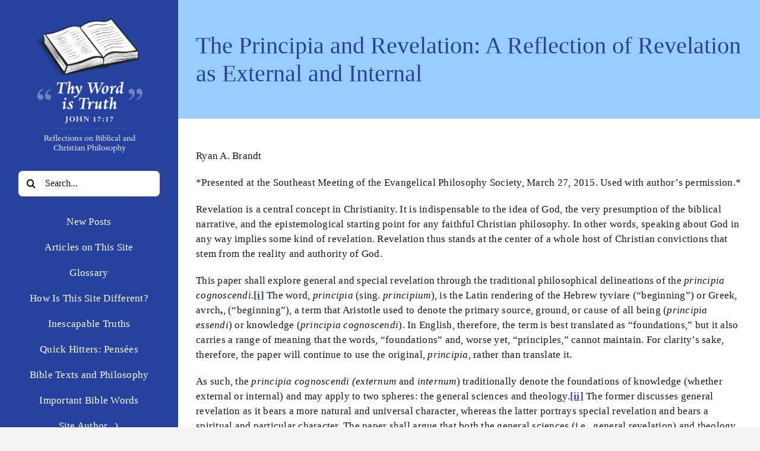

--- FILE ---
content_type: text/html; charset=UTF-8
request_url: https://biblicalphilosophy.org/the-principia-and-revelation-a-reflection-of-revelation-as-external-and-internal/
body_size: 37575
content:
<!DOCTYPE html>
<html class="avada-html-layout-wide avada-html-header-position-left" lang="en" prefix="og: http://ogp.me/ns# fb: http://ogp.me/ns/fb#">
<head>
	<meta http-equiv="X-UA-Compatible" content="IE=edge" />
	<meta http-equiv="Content-Type" content="text/html; charset=utf-8"/>
	<meta name="viewport" content="width=device-width, initial-scale=1" />
	<meta name='robots' content='index, follow, max-image-preview:large, max-snippet:-1, max-video-preview:-1' />

	<!-- This site is optimized with the Yoast SEO plugin v26.7 - https://yoast.com/wordpress/plugins/seo/ -->
	<title>The Principia and Revelation: A Reflection of Revelation as External and Internal - BiblicalPhilosophy.org</title>
	<link rel="canonical" href="https://biblicalphilosophy.org/the-principia-and-revelation-a-reflection-of-revelation-as-external-and-internal/" />
	<meta property="og:locale" content="en_US" />
	<meta property="og:type" content="article" />
	<meta property="og:title" content="The Principia and Revelation: A Reflection of Revelation as External and Internal - BiblicalPhilosophy.org" />
	<meta property="og:description" content="Ryan A. Brandt *Presented at the Southeast Meeting of the [...]" />
	<meta property="og:url" content="https://biblicalphilosophy.org/the-principia-and-revelation-a-reflection-of-revelation-as-external-and-internal/" />
	<meta property="og:site_name" content="BiblicalPhilosophy.org" />
	<meta property="article:published_time" content="2015-03-27T22:11:07+00:00" />
	<meta property="article:modified_time" content="2022-07-11T22:25:06+00:00" />
	<meta name="author" content="Justin Turley" />
	<meta name="twitter:card" content="summary_large_image" />
	<meta name="twitter:label1" content="Written by" />
	<meta name="twitter:data1" content="Justin Turley" />
	<meta name="twitter:label2" content="Est. reading time" />
	<meta name="twitter:data2" content="50 minutes" />
	<script type="application/ld+json" class="yoast-schema-graph">{"@context":"https://schema.org","@graph":[{"@type":"Article","@id":"https://biblicalphilosophy.org/the-principia-and-revelation-a-reflection-of-revelation-as-external-and-internal/#article","isPartOf":{"@id":"https://biblicalphilosophy.org/the-principia-and-revelation-a-reflection-of-revelation-as-external-and-internal/"},"author":{"name":"Justin Turley","@id":"https://biblicalphilosophy.org/#/schema/person/f5d17c5da78930884c3ea22450266fe3"},"headline":"The Principia and Revelation: A Reflection of Revelation as External and Internal","datePublished":"2015-03-27T22:11:07+00:00","dateModified":"2022-07-11T22:25:06+00:00","mainEntityOfPage":{"@id":"https://biblicalphilosophy.org/the-principia-and-revelation-a-reflection-of-revelation-as-external-and-internal/"},"wordCount":9944,"publisher":{"@id":"https://biblicalphilosophy.org/#organization"},"inLanguage":"en"},{"@type":"WebPage","@id":"https://biblicalphilosophy.org/the-principia-and-revelation-a-reflection-of-revelation-as-external-and-internal/","url":"https://biblicalphilosophy.org/the-principia-and-revelation-a-reflection-of-revelation-as-external-and-internal/","name":"The Principia and Revelation: A Reflection of Revelation as External and Internal - BiblicalPhilosophy.org","isPartOf":{"@id":"https://biblicalphilosophy.org/#website"},"datePublished":"2015-03-27T22:11:07+00:00","dateModified":"2022-07-11T22:25:06+00:00","breadcrumb":{"@id":"https://biblicalphilosophy.org/the-principia-and-revelation-a-reflection-of-revelation-as-external-and-internal/#breadcrumb"},"inLanguage":"en","potentialAction":[{"@type":"ReadAction","target":["https://biblicalphilosophy.org/the-principia-and-revelation-a-reflection-of-revelation-as-external-and-internal/"]}]},{"@type":"BreadcrumbList","@id":"https://biblicalphilosophy.org/the-principia-and-revelation-a-reflection-of-revelation-as-external-and-internal/#breadcrumb","itemListElement":[{"@type":"ListItem","position":1,"name":"Home","item":"https://biblicalphilosophy.org/"},{"@type":"ListItem","position":2,"name":"The Principia and Revelation: A Reflection of Revelation as External and Internal"}]},{"@type":"WebSite","@id":"https://biblicalphilosophy.org/#website","url":"https://biblicalphilosophy.org/","name":"BiblicalPhilosophy.org","description":"Reflections on Biblical and Christian Philosophy","publisher":{"@id":"https://biblicalphilosophy.org/#organization"},"potentialAction":[{"@type":"SearchAction","target":{"@type":"EntryPoint","urlTemplate":"https://biblicalphilosophy.org/?s={search_term_string}"},"query-input":{"@type":"PropertyValueSpecification","valueRequired":true,"valueName":"search_term_string"}}],"inLanguage":"en"},{"@type":"Organization","@id":"https://biblicalphilosophy.org/#organization","name":"BiblicalPhilosophy.org","url":"https://biblicalphilosophy.org/","logo":{"@type":"ImageObject","inLanguage":"en","@id":"https://biblicalphilosophy.org/#/schema/logo/image/","url":"https://biblicalphilosophy.org/wp-content/uploads/2022/08/favicon-edge.png","contentUrl":"https://biblicalphilosophy.org/wp-content/uploads/2022/08/favicon-edge.png","width":270,"height":270,"caption":"BiblicalPhilosophy.org"},"image":{"@id":"https://biblicalphilosophy.org/#/schema/logo/image/"}},{"@type":"Person","@id":"https://biblicalphilosophy.org/#/schema/person/f5d17c5da78930884c3ea22450266fe3","name":"Justin Turley","sameAs":["https://justinturley.com"]}]}</script>
	<!-- / Yoast SEO plugin. -->


<link rel="alternate" type="application/rss+xml" title="BiblicalPhilosophy.org &raquo; Feed" href="https://biblicalphilosophy.org/feed/" />
<link rel="alternate" type="application/rss+xml" title="BiblicalPhilosophy.org &raquo; Comments Feed" href="https://biblicalphilosophy.org/comments/feed/" />
								<link rel="icon" href="https://biblicalphilosophy.org/wp-content/uploads/2022/08/favicon.png" type="image/png" />
		
					<!-- Apple Touch Icon -->
						<link rel="apple-touch-icon" sizes="180x180" href="https://biblicalphilosophy.org/wp-content/uploads/2022/08/favicon-apple.png" type="image/png">
		
					<!-- Android Icon -->
						<link rel="icon" sizes="192x192" href="https://biblicalphilosophy.org/wp-content/uploads/2022/08/favicon-android.png" type="image/png">
		
					<!-- MS Edge Icon -->
						<meta name="msapplication-TileImage" content="https://biblicalphilosophy.org/wp-content/uploads/2022/08/favicon-edge.png" type="image/png">
				<link rel="alternate" title="oEmbed (JSON)" type="application/json+oembed" href="https://biblicalphilosophy.org/wp-json/oembed/1.0/embed?url=https%3A%2F%2Fbiblicalphilosophy.org%2Fthe-principia-and-revelation-a-reflection-of-revelation-as-external-and-internal%2F" />
<link rel="alternate" title="oEmbed (XML)" type="text/xml+oembed" href="https://biblicalphilosophy.org/wp-json/oembed/1.0/embed?url=https%3A%2F%2Fbiblicalphilosophy.org%2Fthe-principia-and-revelation-a-reflection-of-revelation-as-external-and-internal%2F&#038;format=xml" />
					<meta name="description" content="Ryan A. Brandt

*Presented at the Southeast Meeting of the Evangelical Philosophy Society, March 27, 2015. Used with author&#039;s permission.*

Revelation is a central concept in Christianity. It is indispensable to the idea of God, the very presumption of the biblical narrative, and the epistemological starting point for any faithful Christian philosophy. In other words, speaking about"/>
				
		<meta property="og:locale" content="en_US"/>
		<meta property="og:type" content="article"/>
		<meta property="og:site_name" content="BiblicalPhilosophy.org"/>
		<meta property="og:title" content="The Principia and Revelation: A Reflection of Revelation as External and Internal - BiblicalPhilosophy.org"/>
				<meta property="og:description" content="Ryan A. Brandt

*Presented at the Southeast Meeting of the Evangelical Philosophy Society, March 27, 2015. Used with author&#039;s permission.*

Revelation is a central concept in Christianity. It is indispensable to the idea of God, the very presumption of the biblical narrative, and the epistemological starting point for any faithful Christian philosophy. In other words, speaking about"/>
				<meta property="og:url" content="https://biblicalphilosophy.org/the-principia-and-revelation-a-reflection-of-revelation-as-external-and-internal/"/>
										<meta property="article:published_time" content="2015-03-27T22:11:07+00:00"/>
							<meta property="article:modified_time" content="2022-07-11T22:25:06+00:00"/>
								<meta name="author" content="Justin Turley"/>
								<meta property="og:image" content="https://biblicalphilosophy.org/wp-content/uploads/2022/07/logo-and-moniker.png"/>
		<meta property="og:image:width" content="200"/>
		<meta property="og:image:height" content="252"/>
		<meta property="og:image:type" content="image/png"/>
				<style id='wp-img-auto-sizes-contain-inline-css' type='text/css'>
img:is([sizes=auto i],[sizes^="auto," i]){contain-intrinsic-size:3000px 1500px}
/*# sourceURL=wp-img-auto-sizes-contain-inline-css */
</style>
<style id='wp-emoji-styles-inline-css' type='text/css'>

	img.wp-smiley, img.emoji {
		display: inline !important;
		border: none !important;
		box-shadow: none !important;
		height: 1em !important;
		width: 1em !important;
		margin: 0 0.07em !important;
		vertical-align: -0.1em !important;
		background: none !important;
		padding: 0 !important;
	}
/*# sourceURL=wp-emoji-styles-inline-css */
</style>
<style id='wp-block-library-inline-css' type='text/css'>
:root{--wp-block-synced-color:#7a00df;--wp-block-synced-color--rgb:122,0,223;--wp-bound-block-color:var(--wp-block-synced-color);--wp-editor-canvas-background:#ddd;--wp-admin-theme-color:#007cba;--wp-admin-theme-color--rgb:0,124,186;--wp-admin-theme-color-darker-10:#006ba1;--wp-admin-theme-color-darker-10--rgb:0,107,160.5;--wp-admin-theme-color-darker-20:#005a87;--wp-admin-theme-color-darker-20--rgb:0,90,135;--wp-admin-border-width-focus:2px}@media (min-resolution:192dpi){:root{--wp-admin-border-width-focus:1.5px}}.wp-element-button{cursor:pointer}:root .has-very-light-gray-background-color{background-color:#eee}:root .has-very-dark-gray-background-color{background-color:#313131}:root .has-very-light-gray-color{color:#eee}:root .has-very-dark-gray-color{color:#313131}:root .has-vivid-green-cyan-to-vivid-cyan-blue-gradient-background{background:linear-gradient(135deg,#00d084,#0693e3)}:root .has-purple-crush-gradient-background{background:linear-gradient(135deg,#34e2e4,#4721fb 50%,#ab1dfe)}:root .has-hazy-dawn-gradient-background{background:linear-gradient(135deg,#faaca8,#dad0ec)}:root .has-subdued-olive-gradient-background{background:linear-gradient(135deg,#fafae1,#67a671)}:root .has-atomic-cream-gradient-background{background:linear-gradient(135deg,#fdd79a,#004a59)}:root .has-nightshade-gradient-background{background:linear-gradient(135deg,#330968,#31cdcf)}:root .has-midnight-gradient-background{background:linear-gradient(135deg,#020381,#2874fc)}:root{--wp--preset--font-size--normal:16px;--wp--preset--font-size--huge:42px}.has-regular-font-size{font-size:1em}.has-larger-font-size{font-size:2.625em}.has-normal-font-size{font-size:var(--wp--preset--font-size--normal)}.has-huge-font-size{font-size:var(--wp--preset--font-size--huge)}.has-text-align-center{text-align:center}.has-text-align-left{text-align:left}.has-text-align-right{text-align:right}.has-fit-text{white-space:nowrap!important}#end-resizable-editor-section{display:none}.aligncenter{clear:both}.items-justified-left{justify-content:flex-start}.items-justified-center{justify-content:center}.items-justified-right{justify-content:flex-end}.items-justified-space-between{justify-content:space-between}.screen-reader-text{border:0;clip-path:inset(50%);height:1px;margin:-1px;overflow:hidden;padding:0;position:absolute;width:1px;word-wrap:normal!important}.screen-reader-text:focus{background-color:#ddd;clip-path:none;color:#444;display:block;font-size:1em;height:auto;left:5px;line-height:normal;padding:15px 23px 14px;text-decoration:none;top:5px;width:auto;z-index:100000}html :where(.has-border-color){border-style:solid}html :where([style*=border-top-color]){border-top-style:solid}html :where([style*=border-right-color]){border-right-style:solid}html :where([style*=border-bottom-color]){border-bottom-style:solid}html :where([style*=border-left-color]){border-left-style:solid}html :where([style*=border-width]){border-style:solid}html :where([style*=border-top-width]){border-top-style:solid}html :where([style*=border-right-width]){border-right-style:solid}html :where([style*=border-bottom-width]){border-bottom-style:solid}html :where([style*=border-left-width]){border-left-style:solid}html :where(img[class*=wp-image-]){height:auto;max-width:100%}:where(figure){margin:0 0 1em}html :where(.is-position-sticky){--wp-admin--admin-bar--position-offset:var(--wp-admin--admin-bar--height,0px)}@media screen and (max-width:600px){html :where(.is-position-sticky){--wp-admin--admin-bar--position-offset:0px}}

/*# sourceURL=wp-block-library-inline-css */
</style><style id='global-styles-inline-css' type='text/css'>
:root{--wp--preset--aspect-ratio--square: 1;--wp--preset--aspect-ratio--4-3: 4/3;--wp--preset--aspect-ratio--3-4: 3/4;--wp--preset--aspect-ratio--3-2: 3/2;--wp--preset--aspect-ratio--2-3: 2/3;--wp--preset--aspect-ratio--16-9: 16/9;--wp--preset--aspect-ratio--9-16: 9/16;--wp--preset--color--black: #000000;--wp--preset--color--cyan-bluish-gray: #abb8c3;--wp--preset--color--white: #ffffff;--wp--preset--color--pale-pink: #f78da7;--wp--preset--color--vivid-red: #cf2e2e;--wp--preset--color--luminous-vivid-orange: #ff6900;--wp--preset--color--luminous-vivid-amber: #fcb900;--wp--preset--color--light-green-cyan: #7bdcb5;--wp--preset--color--vivid-green-cyan: #00d084;--wp--preset--color--pale-cyan-blue: #8ed1fc;--wp--preset--color--vivid-cyan-blue: #0693e3;--wp--preset--color--vivid-purple: #9b51e0;--wp--preset--color--awb-color-1: #ffffff;--wp--preset--color--awb-color-2: #f9f9fb;--wp--preset--color--awb-color-3: #f2f3f5;--wp--preset--color--awb-color-4: #65bd7d;--wp--preset--color--awb-color-5: #198fd9;--wp--preset--color--awb-color-6: #434549;--wp--preset--color--awb-color-7: #212326;--wp--preset--color--awb-color-8: #141617;--wp--preset--gradient--vivid-cyan-blue-to-vivid-purple: linear-gradient(135deg,rgb(6,147,227) 0%,rgb(155,81,224) 100%);--wp--preset--gradient--light-green-cyan-to-vivid-green-cyan: linear-gradient(135deg,rgb(122,220,180) 0%,rgb(0,208,130) 100%);--wp--preset--gradient--luminous-vivid-amber-to-luminous-vivid-orange: linear-gradient(135deg,rgb(252,185,0) 0%,rgb(255,105,0) 100%);--wp--preset--gradient--luminous-vivid-orange-to-vivid-red: linear-gradient(135deg,rgb(255,105,0) 0%,rgb(207,46,46) 100%);--wp--preset--gradient--very-light-gray-to-cyan-bluish-gray: linear-gradient(135deg,rgb(238,238,238) 0%,rgb(169,184,195) 100%);--wp--preset--gradient--cool-to-warm-spectrum: linear-gradient(135deg,rgb(74,234,220) 0%,rgb(151,120,209) 20%,rgb(207,42,186) 40%,rgb(238,44,130) 60%,rgb(251,105,98) 80%,rgb(254,248,76) 100%);--wp--preset--gradient--blush-light-purple: linear-gradient(135deg,rgb(255,206,236) 0%,rgb(152,150,240) 100%);--wp--preset--gradient--blush-bordeaux: linear-gradient(135deg,rgb(254,205,165) 0%,rgb(254,45,45) 50%,rgb(107,0,62) 100%);--wp--preset--gradient--luminous-dusk: linear-gradient(135deg,rgb(255,203,112) 0%,rgb(199,81,192) 50%,rgb(65,88,208) 100%);--wp--preset--gradient--pale-ocean: linear-gradient(135deg,rgb(255,245,203) 0%,rgb(182,227,212) 50%,rgb(51,167,181) 100%);--wp--preset--gradient--electric-grass: linear-gradient(135deg,rgb(202,248,128) 0%,rgb(113,206,126) 100%);--wp--preset--gradient--midnight: linear-gradient(135deg,rgb(2,3,129) 0%,rgb(40,116,252) 100%);--wp--preset--font-size--small: 12.75px;--wp--preset--font-size--medium: 20px;--wp--preset--font-size--large: 25.5px;--wp--preset--font-size--x-large: 42px;--wp--preset--font-size--normal: 17px;--wp--preset--font-size--xlarge: 34px;--wp--preset--font-size--huge: 51px;--wp--preset--spacing--20: 0.44rem;--wp--preset--spacing--30: 0.67rem;--wp--preset--spacing--40: 1rem;--wp--preset--spacing--50: 1.5rem;--wp--preset--spacing--60: 2.25rem;--wp--preset--spacing--70: 3.38rem;--wp--preset--spacing--80: 5.06rem;--wp--preset--shadow--natural: 6px 6px 9px rgba(0, 0, 0, 0.2);--wp--preset--shadow--deep: 12px 12px 50px rgba(0, 0, 0, 0.4);--wp--preset--shadow--sharp: 6px 6px 0px rgba(0, 0, 0, 0.2);--wp--preset--shadow--outlined: 6px 6px 0px -3px rgb(255, 255, 255), 6px 6px rgb(0, 0, 0);--wp--preset--shadow--crisp: 6px 6px 0px rgb(0, 0, 0);}:where(.is-layout-flex){gap: 0.5em;}:where(.is-layout-grid){gap: 0.5em;}body .is-layout-flex{display: flex;}.is-layout-flex{flex-wrap: wrap;align-items: center;}.is-layout-flex > :is(*, div){margin: 0;}body .is-layout-grid{display: grid;}.is-layout-grid > :is(*, div){margin: 0;}:where(.wp-block-columns.is-layout-flex){gap: 2em;}:where(.wp-block-columns.is-layout-grid){gap: 2em;}:where(.wp-block-post-template.is-layout-flex){gap: 1.25em;}:where(.wp-block-post-template.is-layout-grid){gap: 1.25em;}.has-black-color{color: var(--wp--preset--color--black) !important;}.has-cyan-bluish-gray-color{color: var(--wp--preset--color--cyan-bluish-gray) !important;}.has-white-color{color: var(--wp--preset--color--white) !important;}.has-pale-pink-color{color: var(--wp--preset--color--pale-pink) !important;}.has-vivid-red-color{color: var(--wp--preset--color--vivid-red) !important;}.has-luminous-vivid-orange-color{color: var(--wp--preset--color--luminous-vivid-orange) !important;}.has-luminous-vivid-amber-color{color: var(--wp--preset--color--luminous-vivid-amber) !important;}.has-light-green-cyan-color{color: var(--wp--preset--color--light-green-cyan) !important;}.has-vivid-green-cyan-color{color: var(--wp--preset--color--vivid-green-cyan) !important;}.has-pale-cyan-blue-color{color: var(--wp--preset--color--pale-cyan-blue) !important;}.has-vivid-cyan-blue-color{color: var(--wp--preset--color--vivid-cyan-blue) !important;}.has-vivid-purple-color{color: var(--wp--preset--color--vivid-purple) !important;}.has-black-background-color{background-color: var(--wp--preset--color--black) !important;}.has-cyan-bluish-gray-background-color{background-color: var(--wp--preset--color--cyan-bluish-gray) !important;}.has-white-background-color{background-color: var(--wp--preset--color--white) !important;}.has-pale-pink-background-color{background-color: var(--wp--preset--color--pale-pink) !important;}.has-vivid-red-background-color{background-color: var(--wp--preset--color--vivid-red) !important;}.has-luminous-vivid-orange-background-color{background-color: var(--wp--preset--color--luminous-vivid-orange) !important;}.has-luminous-vivid-amber-background-color{background-color: var(--wp--preset--color--luminous-vivid-amber) !important;}.has-light-green-cyan-background-color{background-color: var(--wp--preset--color--light-green-cyan) !important;}.has-vivid-green-cyan-background-color{background-color: var(--wp--preset--color--vivid-green-cyan) !important;}.has-pale-cyan-blue-background-color{background-color: var(--wp--preset--color--pale-cyan-blue) !important;}.has-vivid-cyan-blue-background-color{background-color: var(--wp--preset--color--vivid-cyan-blue) !important;}.has-vivid-purple-background-color{background-color: var(--wp--preset--color--vivid-purple) !important;}.has-black-border-color{border-color: var(--wp--preset--color--black) !important;}.has-cyan-bluish-gray-border-color{border-color: var(--wp--preset--color--cyan-bluish-gray) !important;}.has-white-border-color{border-color: var(--wp--preset--color--white) !important;}.has-pale-pink-border-color{border-color: var(--wp--preset--color--pale-pink) !important;}.has-vivid-red-border-color{border-color: var(--wp--preset--color--vivid-red) !important;}.has-luminous-vivid-orange-border-color{border-color: var(--wp--preset--color--luminous-vivid-orange) !important;}.has-luminous-vivid-amber-border-color{border-color: var(--wp--preset--color--luminous-vivid-amber) !important;}.has-light-green-cyan-border-color{border-color: var(--wp--preset--color--light-green-cyan) !important;}.has-vivid-green-cyan-border-color{border-color: var(--wp--preset--color--vivid-green-cyan) !important;}.has-pale-cyan-blue-border-color{border-color: var(--wp--preset--color--pale-cyan-blue) !important;}.has-vivid-cyan-blue-border-color{border-color: var(--wp--preset--color--vivid-cyan-blue) !important;}.has-vivid-purple-border-color{border-color: var(--wp--preset--color--vivid-purple) !important;}.has-vivid-cyan-blue-to-vivid-purple-gradient-background{background: var(--wp--preset--gradient--vivid-cyan-blue-to-vivid-purple) !important;}.has-light-green-cyan-to-vivid-green-cyan-gradient-background{background: var(--wp--preset--gradient--light-green-cyan-to-vivid-green-cyan) !important;}.has-luminous-vivid-amber-to-luminous-vivid-orange-gradient-background{background: var(--wp--preset--gradient--luminous-vivid-amber-to-luminous-vivid-orange) !important;}.has-luminous-vivid-orange-to-vivid-red-gradient-background{background: var(--wp--preset--gradient--luminous-vivid-orange-to-vivid-red) !important;}.has-very-light-gray-to-cyan-bluish-gray-gradient-background{background: var(--wp--preset--gradient--very-light-gray-to-cyan-bluish-gray) !important;}.has-cool-to-warm-spectrum-gradient-background{background: var(--wp--preset--gradient--cool-to-warm-spectrum) !important;}.has-blush-light-purple-gradient-background{background: var(--wp--preset--gradient--blush-light-purple) !important;}.has-blush-bordeaux-gradient-background{background: var(--wp--preset--gradient--blush-bordeaux) !important;}.has-luminous-dusk-gradient-background{background: var(--wp--preset--gradient--luminous-dusk) !important;}.has-pale-ocean-gradient-background{background: var(--wp--preset--gradient--pale-ocean) !important;}.has-electric-grass-gradient-background{background: var(--wp--preset--gradient--electric-grass) !important;}.has-midnight-gradient-background{background: var(--wp--preset--gradient--midnight) !important;}.has-small-font-size{font-size: var(--wp--preset--font-size--small) !important;}.has-medium-font-size{font-size: var(--wp--preset--font-size--medium) !important;}.has-large-font-size{font-size: var(--wp--preset--font-size--large) !important;}.has-x-large-font-size{font-size: var(--wp--preset--font-size--x-large) !important;}
/*# sourceURL=global-styles-inline-css */
</style>

<style id='classic-theme-styles-inline-css' type='text/css'>
/*! This file is auto-generated */
.wp-block-button__link{color:#fff;background-color:#32373c;border-radius:9999px;box-shadow:none;text-decoration:none;padding:calc(.667em + 2px) calc(1.333em + 2px);font-size:1.125em}.wp-block-file__button{background:#32373c;color:#fff;text-decoration:none}
/*# sourceURL=/wp-includes/css/classic-themes.min.css */
</style>
<link rel='stylesheet' id='fusion-dynamic-css-css' href='https://biblicalphilosophy.org/wp-content/uploads/fusion-styles/486b01e95859aca948312a7eafa259c9.min.css?ver=3.14.2' type='text/css' media='all' />
<script type="text/javascript" src="https://biblicalphilosophy.org/wp-includes/js/jquery/jquery.min.js?ver=3.7.1" id="jquery-core-js"></script>
<script type="text/javascript" src="https://biblicalphilosophy.org/wp-includes/js/jquery/jquery-migrate.min.js?ver=3.4.1" id="jquery-migrate-js"></script>
<link rel="https://api.w.org/" href="https://biblicalphilosophy.org/wp-json/" /><link rel="alternate" title="JSON" type="application/json" href="https://biblicalphilosophy.org/wp-json/wp/v2/posts/256" /><link rel="EditURI" type="application/rsd+xml" title="RSD" href="https://biblicalphilosophy.org/xmlrpc.php?rsd" />
<meta name="generator" content="WordPress 6.9" />
<link rel='shortlink' href='https://biblicalphilosophy.org/?p=256' />
<!-- Analytics by WP Statistics - https://wp-statistics.com -->
<link rel="preload" href="https://biblicalphilosophy.org/wp-content/themes/Avada/includes/lib/assets/fonts/icomoon/awb-icons.woff" as="font" type="font/woff" crossorigin><link rel="preload" href="//biblicalphilosophy.org/wp-content/themes/Avada/includes/lib/assets/fonts/fontawesome/webfonts/fa-brands-400.woff2" as="font" type="font/woff2" crossorigin><link rel="preload" href="//biblicalphilosophy.org/wp-content/themes/Avada/includes/lib/assets/fonts/fontawesome/webfonts/fa-regular-400.woff2" as="font" type="font/woff2" crossorigin><link rel="preload" href="//biblicalphilosophy.org/wp-content/themes/Avada/includes/lib/assets/fonts/fontawesome/webfonts/fa-solid-900.woff2" as="font" type="font/woff2" crossorigin><style type="text/css" id="css-fb-visibility">@media screen and (max-width: 640px){.fusion-no-small-visibility{display:none !important;}body .sm-text-align-center{text-align:center !important;}body .sm-text-align-left{text-align:left !important;}body .sm-text-align-right{text-align:right !important;}body .sm-text-align-justify{text-align:justify !important;}body .sm-flex-align-center{justify-content:center !important;}body .sm-flex-align-flex-start{justify-content:flex-start !important;}body .sm-flex-align-flex-end{justify-content:flex-end !important;}body .sm-mx-auto{margin-left:auto !important;margin-right:auto !important;}body .sm-ml-auto{margin-left:auto !important;}body .sm-mr-auto{margin-right:auto !important;}body .fusion-absolute-position-small{position:absolute;width:100%;}.awb-sticky.awb-sticky-small{ position: sticky; top: var(--awb-sticky-offset,0); }}@media screen and (min-width: 641px) and (max-width: 1024px){.fusion-no-medium-visibility{display:none !important;}body .md-text-align-center{text-align:center !important;}body .md-text-align-left{text-align:left !important;}body .md-text-align-right{text-align:right !important;}body .md-text-align-justify{text-align:justify !important;}body .md-flex-align-center{justify-content:center !important;}body .md-flex-align-flex-start{justify-content:flex-start !important;}body .md-flex-align-flex-end{justify-content:flex-end !important;}body .md-mx-auto{margin-left:auto !important;margin-right:auto !important;}body .md-ml-auto{margin-left:auto !important;}body .md-mr-auto{margin-right:auto !important;}body .fusion-absolute-position-medium{position:absolute;width:100%;}.awb-sticky.awb-sticky-medium{ position: sticky; top: var(--awb-sticky-offset,0); }}@media screen and (min-width: 1025px){.fusion-no-large-visibility{display:none !important;}body .lg-text-align-center{text-align:center !important;}body .lg-text-align-left{text-align:left !important;}body .lg-text-align-right{text-align:right !important;}body .lg-text-align-justify{text-align:justify !important;}body .lg-flex-align-center{justify-content:center !important;}body .lg-flex-align-flex-start{justify-content:flex-start !important;}body .lg-flex-align-flex-end{justify-content:flex-end !important;}body .lg-mx-auto{margin-left:auto !important;margin-right:auto !important;}body .lg-ml-auto{margin-left:auto !important;}body .lg-mr-auto{margin-right:auto !important;}body .fusion-absolute-position-large{position:absolute;width:100%;}.awb-sticky.awb-sticky-large{ position: sticky; top: var(--awb-sticky-offset,0); }}</style>		<script type="text/javascript">
			var doc = document.documentElement;
			doc.setAttribute( 'data-useragent', navigator.userAgent );
		</script>
		
	</head>

<body class="wp-singular post-template-default single single-post postid-256 single-format-standard wp-theme-Avada fusion-image-hovers fusion-pagination-sizing fusion-button_type-flat fusion-button_span-no fusion-button_gradient-linear avada-image-rollover-circle-yes avada-image-rollover-no awbh-left fusion-body ltr no-tablet-sticky-header no-mobile-sticky-header no-mobile-slidingbar no-mobile-totop avada-has-rev-slider-styles fusion-disable-outline fusion-sub-menu-fade mobile-logo-pos-center layout-wide-mode avada-has-boxed-modal-shadow- layout-scroll-offset-full avada-has-zero-margin-offset-top side-header side-header-left menu-text-align-center mobile-menu-design-classic fusion-show-pagination-text fusion-header-layout-v3 avada-responsive avada-footer-fx-none avada-menu-highlight-style-background fusion-search-form-clean fusion-main-menu-search-dropdown fusion-avatar-circle avada-dropdown-styles avada-blog-layout-large avada-blog-archive-layout-large avada-header-shadow-no avada-menu-icon-position-left avada-has-megamenu-shadow avada-has-mainmenu-dropdown-divider avada-has-mobile-menu-search avada-has-breadcrumb-mobile-hidden avada-has-titlebar-bar_and_content avada-header-border-color-full-transparent avada-has-pagination-width_height avada-flyout-menu-direction-fade avada-ec-views-v1" data-awb-post-id="256">
		<a class="skip-link screen-reader-text" href="#content">Skip to content</a>

	<div id="boxed-wrapper">
		
		<div id="wrapper" class="fusion-wrapper">
			<div id="home" style="position:relative;top:-1px;"></div>
												<div class="fusion-tb-header" id="side-header"><div class="fusion-sticky-container awb-sticky-content side-header-wrapper" data-sticky-large-visibility="1" data-sticky-medium-visibility="1"><div class="fusion-fullwidth fullwidth-box fusion-builder-row-1 fusion-flex-container has-pattern-background has-mask-background nonhundred-percent-fullwidth non-hundred-percent-height-scrolling" style="--awb-border-radius-top-left:0px;--awb-border-radius-top-right:0px;--awb-border-radius-bottom-right:0px;--awb-border-radius-bottom-left:0px;--awb-padding-top:30px;--awb-padding-right:0px;--awb-padding-left:0px;--awb-flex-wrap:wrap;" ><div class="fusion-builder-row fusion-row fusion-flex-align-items-flex-start fusion-flex-content-wrap" style="max-width:1248px;margin-left: calc(-4% / 2 );margin-right: calc(-4% / 2 );"><div class="fusion-layout-column fusion_builder_column fusion-builder-column-0 fusion_builder_column_1_1 1_1 fusion-flex-column" style="--awb-bg-size:cover;--awb-width-large:100%;--awb-margin-top-large:0px;--awb-spacing-right-large:1.92%;--awb-margin-bottom-large:30px;--awb-spacing-left-large:1.92%;--awb-width-medium:100%;--awb-order-medium:0;--awb-spacing-right-medium:1.92%;--awb-spacing-left-medium:1.92%;--awb-width-small:100%;--awb-order-small:0;--awb-spacing-right-small:1.92%;--awb-spacing-left-small:1.92%;" data-scroll-devices="small-visibility,medium-visibility,large-visibility"><div class="fusion-column-wrapper fusion-column-has-shadow fusion-flex-justify-content-flex-start fusion-content-layout-column"><div class="fusion-image-element " style="text-align:center;--awb-max-width:180px;--awb-caption-title-font-family:var(--h2_typography-font-family);--awb-caption-title-font-weight:var(--h2_typography-font-weight);--awb-caption-title-font-style:var(--h2_typography-font-style);--awb-caption-title-size:var(--h2_typography-font-size);--awb-caption-title-transform:var(--h2_typography-text-transform);--awb-caption-title-line-height:var(--h2_typography-line-height);--awb-caption-title-letter-spacing:var(--h2_typography-letter-spacing);"><span class=" fusion-imageframe imageframe-none imageframe-1 hover-type-none"><a class="fusion-no-lightbox" href="/" target="_self" aria-label="logo-and-moniker-retina"><img fetchpriority="high" decoding="async" width="400" height="504" src="https://biblicalphilosophy.org/wp-content/uploads/2022/07/logo-and-moniker-retina.png" alt class="img-responsive wp-image-487" srcset="https://biblicalphilosophy.org/wp-content/uploads/2022/07/logo-and-moniker-retina-200x252.png 200w, https://biblicalphilosophy.org/wp-content/uploads/2022/07/logo-and-moniker-retina.png 400w" sizes="(max-width: 640px) 100vw, 400px" /></a></span></div></div></div><div class="fusion-layout-column fusion_builder_column fusion-builder-column-1 fusion_builder_column_1_1 1_1 fusion-flex-column" style="--awb-padding-right:30px;--awb-padding-left:30px;--awb-bg-size:cover;--awb-width-large:100%;--awb-margin-top-large:0px;--awb-spacing-right-large:1.92%;--awb-margin-bottom-large:20px;--awb-spacing-left-large:1.92%;--awb-width-medium:100%;--awb-order-medium:0;--awb-spacing-right-medium:1.92%;--awb-spacing-left-medium:1.92%;--awb-width-small:100%;--awb-order-small:0;--awb-spacing-right-small:1.92%;--awb-spacing-left-small:1.92%;" data-scroll-devices="small-visibility,medium-visibility,large-visibility"><div class="fusion-column-wrapper fusion-column-has-shadow fusion-flex-justify-content-flex-start fusion-content-layout-column"><div class="fusion-search-element fusion-search-element-1 fusion-search-form-clean" style="--awb-input-height:45px;--awb-border-radius:8px;">		<form role="search" class="searchform fusion-search-form  fusion-search-form-clean" method="get" action="https://biblicalphilosophy.org/">
			<div class="fusion-search-form-content">

				
				<div class="fusion-search-field search-field">
					<label><span class="screen-reader-text">Search for:</span>
													<input type="search" value="" name="s" class="s" placeholder="Search..." required aria-required="true" aria-label="Search..."/>
											</label>
				</div>
				<div class="fusion-search-button search-button">
					<input type="submit" class="fusion-search-submit searchsubmit" aria-label="Search" value="&#xf002;" />
									</div>

				<input type="hidden" name="post_type[]" value="any" /><input type="hidden" name="search_limit_to_post_titles" value="0" /><input type="hidden" name="add_woo_product_skus" value="0" /><input type="hidden" name="fs" value="1" />
			</div>


			
		</form>
		</div></div></div><div class="fusion-layout-column fusion_builder_column fusion-builder-column-2 fusion_builder_column_1_1 1_1 fusion-flex-column" style="--awb-bg-size:cover;--awb-width-large:100%;--awb-margin-top-large:0px;--awb-spacing-right-large:1.92%;--awb-margin-bottom-large:20px;--awb-spacing-left-large:1.92%;--awb-width-medium:100%;--awb-order-medium:0;--awb-spacing-right-medium:1.92%;--awb-spacing-left-medium:1.92%;--awb-width-small:100%;--awb-order-small:0;--awb-spacing-right-small:1.92%;--awb-spacing-left-small:1.92%;" data-scroll-devices="small-visibility,medium-visibility,large-visibility"><div class="fusion-column-wrapper fusion-column-has-shadow fusion-flex-justify-content-flex-start fusion-content-layout-column"><nav class="awb-menu awb-menu_column awb-menu_em-hover mobile-mode-collapse-to-button awb-menu_icons-left awb-menu_dc-yes mobile-trigger-fullwidth-on awb-menu_mobile-toggle awb-menu_mt-fullwidth mobile-size-column-relative loading mega-menu-loading awb-menu_desktop awb-menu_dropdown awb-menu_expand-right awb-menu_transition-fade new-avada-layouts-menu" style="--awb-font-size:17px;--awb-line-height:17px;--awb-items-padding-right:30px;--awb-items-padding-left:30px;--awb-color:#ffffff;--awb-active-color:#ffffff;--awb-active-bg:rgba(255,255,255,0.1);--awb-main-justify-content:center;--awb-mobile-nav-button-align-hor:flex-end;--awb-mobile-nav-items-height:20;--awb-mobile-trigger-font-size:17px;--awb-trigger-padding-right:30px;--awb-trigger-padding-left:30px;--awb-mobile-font-size:15px;--awb-mobile-line-height:15px;--awb-mobile-justify:center;--awb-mobile-caret-left:auto;--awb-mobile-caret-right:0;--awb-fusion-font-family-typography:inherit;--awb-fusion-font-style-typography:normal;--awb-fusion-font-weight-typography:400;--awb-fusion-font-family-submenu-typography:inherit;--awb-fusion-font-style-submenu-typography:normal;--awb-fusion-font-weight-submenu-typography:400;--awb-fusion-font-family-mobile-typography:inherit;--awb-fusion-font-style-mobile-typography:normal;--awb-fusion-font-weight-mobile-typography:400;" aria-label="BP Main Menu" data-breakpoint="640" data-count="0" data-transition-type="fade" data-transition-time="300" data-expand="right"><button type="button" class="awb-menu__m-toggle" aria-expanded="false" aria-controls="menu-bp-main-menu"><span class="awb-menu__m-toggle-inner"><span class="collapsed-nav-text">Go to...</span><span class="awb-menu__m-collapse-icon"><span class="awb-menu__m-collapse-icon-open fa-bars fas"></span><span class="awb-menu__m-collapse-icon-close fa-times fas"></span></span></span></button><ul id="menu-bp-main-menu" class="fusion-menu awb-menu__main-ul awb-menu__main-ul_column"><li  id="menu-item-981"  class="menu-item menu-item-type-post_type menu-item-object-page menu-item-981 awb-menu__li awb-menu__main-li awb-menu__main-li_regular"  data-item-id="981"><span class="awb-menu__main-background-default awb-menu__main-background-default_fade"></span><span class="awb-menu__main-background-active awb-menu__main-background-active_fade"></span><a  href="https://biblicalphilosophy.org/newposts/" class="awb-menu__main-a awb-menu__main-a_regular"><span class="menu-text">New Posts</span></a></li><li  id="menu-item-22"  class="menu-item menu-item-type-post_type menu-item-object-page menu-item-22 awb-menu__li awb-menu__main-li awb-menu__main-li_regular"  data-item-id="22"><span class="awb-menu__main-background-default awb-menu__main-background-default_fade"></span><span class="awb-menu__main-background-active awb-menu__main-background-active_fade"></span><a  href="https://biblicalphilosophy.org/sitemap/" class="awb-menu__main-a awb-menu__main-a_regular"><span class="menu-text">Articles on This Site</span></a></li><li  id="menu-item-21"  class="menu-item menu-item-type-post_type menu-item-object-page menu-item-21 awb-menu__li awb-menu__main-li awb-menu__main-li_regular"  data-item-id="21"><span class="awb-menu__main-background-default awb-menu__main-background-default_fade"></span><span class="awb-menu__main-background-active awb-menu__main-background-active_fade"></span><a  href="https://biblicalphilosophy.org/glossary/" class="awb-menu__main-a awb-menu__main-a_regular"><span class="menu-text">Glossary</span></a></li><li  id="menu-item-26"  class="menu-item menu-item-type-post_type menu-item-object-page menu-item-26 awb-menu__li awb-menu__main-li awb-menu__main-li_regular"  data-item-id="26"><span class="awb-menu__main-background-default awb-menu__main-background-default_fade"></span><span class="awb-menu__main-background-active awb-menu__main-background-active_fade"></span><a  href="https://biblicalphilosophy.org/emphases/" class="awb-menu__main-a awb-menu__main-a_regular"><span class="menu-text">How Is This Site Different?</span></a></li><li  id="menu-item-29"  class="menu-item menu-item-type-post_type menu-item-object-page menu-item-29 awb-menu__li awb-menu__main-li awb-menu__main-li_regular"  data-item-id="29"><span class="awb-menu__main-background-default awb-menu__main-background-default_fade"></span><span class="awb-menu__main-background-active awb-menu__main-background-active_fade"></span><a  href="https://biblicalphilosophy.org/inescapable-truths/" class="awb-menu__main-a awb-menu__main-a_regular"><span class="menu-text">Inescapable Truths</span></a></li><li  id="menu-item-34"  class="menu-item menu-item-type-post_type menu-item-object-page menu-item-34 awb-menu__li awb-menu__main-li awb-menu__main-li_regular"  data-item-id="34"><span class="awb-menu__main-background-default awb-menu__main-background-default_fade"></span><span class="awb-menu__main-background-active awb-menu__main-background-active_fade"></span><a  href="https://biblicalphilosophy.org/pensees/" class="awb-menu__main-a awb-menu__main-a_regular"><span class="menu-text">Quick Hitters: Pensées</span></a></li><li  id="menu-item-35"  class="menu-item menu-item-type-post_type menu-item-object-page menu-item-35 awb-menu__li awb-menu__main-li awb-menu__main-li_regular"  data-item-id="35"><span class="awb-menu__main-background-default awb-menu__main-background-default_fade"></span><span class="awb-menu__main-background-active awb-menu__main-background-active_fade"></span><a  href="https://biblicalphilosophy.org/texts/" class="awb-menu__main-a awb-menu__main-a_regular"><span class="menu-text">Bible Texts and Philosophy</span></a></li><li  id="menu-item-858"  class="menu-item menu-item-type-post_type menu-item-object-page menu-item-858 awb-menu__li awb-menu__main-li awb-menu__main-li_regular"  data-item-id="858"><span class="awb-menu__main-background-default awb-menu__main-background-default_fade"></span><span class="awb-menu__main-background-active awb-menu__main-background-active_fade"></span><a  href="https://biblicalphilosophy.org/special-words/" class="awb-menu__main-a awb-menu__main-a_regular"><span class="menu-text">Important Bible Words</span></a></li><li  id="menu-item-863"  class="menu-item menu-item-type-custom menu-item-object-custom menu-item-has-children menu-item-863 awb-menu__li awb-menu__main-li awb-menu__main-li_regular"  data-item-id="863"><span class="awb-menu__main-background-default awb-menu__main-background-default_fade"></span><span class="awb-menu__main-background-active awb-menu__main-background-active_fade"></span><a  class="awb-menu__main-a awb-menu__main-a_regular"><span class="menu-text">Site Author</span><span class="awb-menu__open-nav-submenu-hover"></span></a><button type="button" aria-label="Open submenu of Site Author" aria-expanded="false" class="awb-menu__open-nav-submenu_mobile awb-menu__open-nav-submenu_main"></button><ul class="awb-menu__sub-ul awb-menu__sub-ul_main"><li  id="menu-item-861"  class="menu-item menu-item-type-post_type menu-item-object-page menu-item-861 awb-menu__li awb-menu__sub-li" ><a  href="https://biblicalphilosophy.org/musings/" class="awb-menu__sub-a"><span>Musings of the Author</span></a></li><li  id="menu-item-862"  class="menu-item menu-item-type-custom menu-item-object-custom menu-item-862 awb-menu__li awb-menu__sub-li" ><a  target="_blank" rel="noopener noreferrer" href="https://biblicalworldview21.org/title/#author" class="awb-menu__sub-a"><span>About the Author</span></a></li></ul></li><li  id="menu-item-40"  class="custom-menu-button-bw21 menu-item menu-item-type-custom menu-item-object-custom menu-item-40 awb-menu__li awb-menu__main-li awb-menu__li_button"  data-classes="custom-menu-button-bw21" data-item-id="40"><a  target="_blank" rel="noopener noreferrer" href="https://biblicalworldview21.org" class="awb-menu__main-a awb-menu__main-a_button"><span class="menu-text fusion-button button-default button-large"><span class="button-icon-divider-left fusion-megamenu-icon"><i class="glyphicon fa-globe-americas fas" aria-hidden="true"></i></span><span class="fusion-button-text-left">Biblical Worldview21</span></span></a></li><li  id="menu-item-1008"  class="custom-menu-button-bmei menu-item menu-item-type-custom menu-item-object-custom menu-item-1008 awb-menu__li awb-menu__main-li awb-menu__li_button"  data-classes="custom-menu-button-bmei" data-item-id="1008"><a  target="_blank" rel="noopener noreferrer" href="https://bmei.org/" class="awb-menu__main-a awb-menu__main-a_button"><span class="menu-text fusion-button button-default button-large"><span class="button-icon-divider-left fusion-megamenu-icon"><i class="glyphicon fa-briefcase-medical fas" aria-hidden="true"></i></span><span class="fusion-button-text-left">BMEI.org</span></span></a></li></ul></nav></div></div><div class="fusion-layout-column fusion_builder_column fusion-builder-column-3 fusion_builder_column_1_1 1_1 fusion-flex-column" style="--awb-padding-right:30px;--awb-padding-left:30px;--awb-bg-size:cover;--awb-width-large:100%;--awb-margin-top-large:0px;--awb-spacing-right-large:1.92%;--awb-margin-bottom-large:20px;--awb-spacing-left-large:1.92%;--awb-width-medium:100%;--awb-order-medium:0;--awb-spacing-right-medium:1.92%;--awb-spacing-left-medium:1.92%;--awb-width-small:100%;--awb-order-small:0;--awb-spacing-right-small:1.92%;--awb-spacing-left-small:1.92%;" data-scroll-devices="small-visibility,medium-visibility,large-visibility"><div class="fusion-column-wrapper fusion-column-has-shadow fusion-flex-justify-content-flex-start fusion-content-layout-column"><div class="fusion-separator fusion-full-width-sep" style="align-self: center;margin-left: auto;margin-right: auto;width:100%;"><div class="fusion-separator-border sep-single sep-solid" style="--awb-height:20px;--awb-amount:20px;border-color:var(--awb-color3);border-top-width:1px;"></div></div><div class="fusion-text fusion-text-1"><p class="navbar-email-link">For questions, comments, or errors on this website, contact: <a href="mailto:ed_paynefamily@icloud.com">Ed_PayneFamily@icloud.com</a>.</p>
</div></div></div></div></div>
</div></div>		<div id="sliders-container" class="fusion-slider-visibility">
					</div>
											
			<section class="avada-page-titlebar-wrapper" aria-labelledby="awb-ptb-heading">
	<div class="fusion-page-title-bar fusion-page-title-bar-breadcrumbs fusion-page-title-bar-center">
		<div class="fusion-page-title-row">
			<div class="fusion-page-title-wrapper">
				<div class="fusion-page-title-captions">

																							<h1 id="awb-ptb-heading" class="entry-title">The Principia and Revelation: A Reflection of Revelation as External and Internal</h1>

											
																
				</div>

				
			</div>
		</div>
	</div>
</section>

						<main id="main" class="clearfix ">
				<div class="fusion-row" style="">

<section id="content" style="width: 100%;">
	
					<article id="post-256" class="post post-256 type-post status-publish format-standard hentry category-uncategorized">
										<span class="entry-title" style="display: none;">The Principia and Revelation: A Reflection of Revelation as External and Internal</span>
			
				
						<div class="post-content">
				<p>Ryan A. Brandt</p>
<p>*Presented at the Southeast Meeting of the Evangelical Philosophy Society, March 27, 2015. Used with author&#8217;s permission.*</p>
<p>Revelation is a central concept in Christianity. It is indispensable to the idea of God, the very presumption of the biblical narrative, and the epistemological starting point for any faithful Christian philosophy. In other words, speaking about God in any way implies some kind of revelation. Revelation thus stands at the center of a whole host of Christian convictions that stem from the reality and authority of God.</p>
<p>This paper shall explore general and special revelation through the traditional philosophical delineations of the <em>principia cognoscendi</em>.<a href="#_edn1" name="_ednref1">[i]</a> The word, <em>principia</em> (sing. <em>principium</em>), is the Latin rendering of the Hebrew tyviare (“beginning”) or Greek, avrch<strong>,</strong>, (“beginning”), a term that Aristotle used to denote the primary source, ground, or cause of all being (<em>principia essendi</em>) or knowledge (<em>principia cognoscendi</em>). In English, therefore, the term is best translated as “foundations,” but it also carries a range of meaning that the words, “foundations” and, worse yet, “principles,” cannot maintain. For clarity’s sake, therefore, the paper will continue to use the original, <em>principia</em>, rather than translate it.</p>
<p>As such, the <em>principia</em> <em>cognoscendi (externum </em>and <em>internum</em>) traditionally denote the foundations of knowledge (whether external or internal) and may apply to two spheres: the general sciences and theology.<a href="#_edn2" name="_ednref2">[ii]</a> The former discusses general revelation as it bears a more natural and universal character, whereas the latter portrays special revelation and bears a spiritual and particular character. The paper shall argue that both the general sciences (i.e., general revelation) and theology (i.e., special revelation) include external and internal dimensions. In other words, they each include (1) an external or objective reality to be known and (2) the internal or subjective ability to know it.<a href="#_edn3" name="_ednref3">[iii]</a> The paper shall accomplish this argument, first, by surveying the external and internal <em>principia</em> <em>cognoscendi</em> of the general sciences, and, second, by exploring the corresponding <em>principia</em> of theology. The paper shall conclude by summarizing the <em>principia</em> <em>cognoscendi</em> of science and theology, and paralleling them to general revelation and special revelation, respectively.</p>
<h3><a name="_Toc406763931"></a>The <em>Principia</em> <em>Cognoscendi Externum</em> and <em>Internum</em> of the General Sciences (General Revelation)</h3>
<p>The general sciences<a href="#_edn4" name="_ednref4">[iv]</a> naturally include both a <em>principium externum</em> and <em>internum</em> within their system. The present section shall explore the twofold <em>principia</em> and then relate their epistemological implications to general revelation.</p>
<p>First, the created world is the <em>principium cognoscendi externum</em>.<a href="#_edn5" name="_ednref5">[v]</a> Namely, there is an external foundation of knowledge for the general sciences, a foundation that lays outside of the human. The triune God created all things. Jesus Christ, the Logos, for example, is before all things, and all things continue to exist jointly through him (John 1:3; Col 1:15-17). The created world thus reveals God and is the basis (i.e., material source or cause) for all natural knowledge in the general sciences. The <em>principium</em> is thus the external means by which all general knowledge flows from God to man, from the archetype to the ectype. It includes all things that are existent in space-time, such as the physical universe, its dimensionality, its energy, laws, and general order.</p>
<p>Second, the human mind or cognition is the <em>principium cognoscendi internum</em>.<a href="#_edn6" name="_ednref6">[vi]</a> The external <em>principium</em> of creation is incomplete without a precise way to receive, understand, and appropriate it.<a href="#_edn7" name="_ednref7">[vii]</a> Indeed, it is the selfsame triune God who created the universe (<em>externum</em>), who also, through his Word and Spirit, created and sustains our capacity and ability to understand it (<em>internum</em>). Louis Berkhof asserts it well: “The same Logos that reveals the wisdom of God in the world is also the true light” of the world, the one which, according to the Apostle John, “gives light to everyone” (John 1:9).<a href="#_edn8" name="_ednref8">[viii]</a> It is this Logos, through the Spirit, that is the impetus for human understanding of all things, especially “general, necessary, and eternal” (i.e., scientific) ideas.<a href="#_edn9" name="_ednref9">[ix]</a> Humans may think only insomuch as God sustains. “Accordingly,” Kuyper continues, “all science is only the application to the cosmos of powers of investigation and thought created within us.”<a href="#_edn10" name="_ednref10">[x]</a> Therefore, corresponding to the external <em>principium</em> as the material cause, the internal <em>principium</em> is the instrumental cause of knowledge.</p>
<p>In the end, therefore, the <em>principia cognoscendi</em> of the general sciences include external and internal dimensions. As the Hungarian scientist and polymath, Michael Polanyi, rightly highlights, knowing anything includes two reciprocal poles: an (1) internal pole wherein (a) the tacit assertion, (b) scientific hunch, (c) judgment of reality, (d) claim of truth, and (e) striving to reach the solution are found; and a respective (2) external pole wherein (a) the content of that which is asserted testable by experience, (b) validated hunch, (c) contacting reality, (d) truth itself, (e) and reaching the solution are found.<a href="#_edn11" name="_ednref11">[xi]</a> Knowledge thus includes, Polanyi recapitulates, the “content” itself and the “personal indwelling” of content.<a href="#_edn12" name="_ednref12">[xii]</a> In this sense, the English philosopher and psychologist, Herbert Spencer, long ago described life as “the continuous adjustment of internal relations to external relations.”<a href="#_edn13" name="_ednref13">[xiii]</a> Indeed, all of human life is based upon the reciprocal relation of these elements. Where Spencer failed to integrate the elements, Christian theology succeeds: God created the (internal) minds of humans in such a way that their sense perceptions and mental operations are sufficiently adapted to the world; he also created the (external) world so that it is stable, reliable, and orderly.<a href="#_edn14" name="_ednref14">[xiv]</a> The study of the general sciences thus must incorporate both realities.</p>
<p>The <em>principia</em> of the general sciences accordingly implicate one important idea for the paper: knowledge is a continual and supernatural result of the (revelation of the) triune God. Because creation is given by and dependent upon God, our knowledge of creation (that is, all things) is dependent upon God. As K. Scott Oliphint righty deduces, “This dependence requires not just an acknowledgement so that we can tip our theological hat to God and then go our merry way in pursuit of truth . . . but [rather] it invites us to see the knowledge situation as dependent” upon the whole corpus of the triune God’s revelatory activity.<a href="#_edn15" name="_ednref15">[xv]</a> Namely, as the Father was planning and commanding, the Son was executing and performing, and the Spirit was sustaining and increasing.<a href="#_edn16" name="_ednref16">[xvi]</a> The Spirit particularly, as he fills and animates all things, is the epistemic means of enabling and empowering people to think, understand, and comprehend.<a href="#_edn17" name="_ednref17">[xvii]</a> Because even the unbelieving scientist is Spirit-gifted to recognize—each according to that given him—various features of the world, therefore, it is logical that science includes a twofold <em>principia</em>, one which in fact parallels our heretofore argued understanding of revelation. Just as revelation contains an external general <em>principia</em> in creation, so also do the general sciences; as revelation contains an internal general <em>principia</em> in human reason, so also do the sciences.<a href="#_edn18" name="_ednref18">[xviii]</a> Knowledge is the result of the proper correlating of the external (creation) and the internal (mind) so that the two correspond.<a href="#_edn19" name="_ednref19">[xix]</a></p>
<h3><a name="_Toc406763932"></a>The <em>Principia</em> <em>Cognoscendi Externum</em> and <em>Internum</em> of Theology (Special Revelation)</h3>
<p>Theology also logically includes both a <em>principium externum</em> and <em>internum</em> within its system or prolegomena. These shall be explored in order; then the chapter shall draw out implications of the <em>principia</em> for theology and the general sciences.</p>
<p>First, the <em>principium externum</em> of theology is Holy Scripture itself. Theology needs this external <em>principium</em> because, within creation itself, the infinite and transcendent God must necessarily remain inaccessible to finite and (more importantly) sinful creatures. The purpose or function of the <em>principium</em> is obvious: to describe, assess, and evaluate God and the world correctly. As Calvin recognizes, “[I]t appears that if men were taught only by nature, then they would hold to nothing certain or solid or clear-cut, but would be so tied to confused principles as to worship an unknown God.”<a href="#_edn20" name="_ednref20">[xx]</a> Namely, while God consistently reveals himself in the creation, the noetic devastation of the fall left that disclosure misunderstood and misappropriated. In order to complete his plan of revelation—to ensure true and proper knowledge of himself—, therefore, God continued to reveal himself through the words of prophets and, eventually, through their writings in Scripture. As the primary source and material cause of science is creation itself, so also the primary source and material cause of theology is Scripture.<a href="#_edn21" name="_ednref21">[xxi]</a></p>
<p>The <em>principium internum</em> of theology, second, is the regeneration of the Spirit that leads to faith and the illumination of the Spirit that leads to true perception of Scripture.<a href="#_edn22" name="_ednref22">[xxii]</a> Theology needs this internal principle because, on account of active and destructive sin, humans are not receptive to the gospel—and the whole of theology—until they are unveiled by the Spirit. For, while Scripture is misunderstood and misrepresented by unbelieving eyes, it was required for God to open these eyes to believe. Irenaeus compares such divine grace to the dew and the rain, both of which make the fields fruitful.<a href="#_edn23" name="_ednref23">[xxiii]</a> Augustine summarizes, “Unless you have believed, you will not understand.”<a href="#_edn24" name="_ednref24">[xxiv]</a> Therefore, writes Berkhof, this internal <em>principium</em> “brings the knowledge of God into man, which is after all the aim of all theology and of the whole self-revelation of God.”<a href="#_edn25" name="_ednref25">[xxv]</a> Just as human rationality (created and sustained by the Spirit) is that which apprehends the external world; so also the Spirit’s illumination unto faith leads to the correct apprehension of the Scripture (and the world); just as human reason is impaired and maimed by sin, therefore, the Holy Spirit is the internal <em>principium</em> that restores and illumines rationality. Alister McGrath says it well: “The task of the Holy Spirit is to lead into God’s truth; without the Spirit, truth remains elusive.”<a href="#_edn26" name="_ednref26">[xxvi]</a></p>
<p>Accordingly, the <em>principia cognoscendi</em> of theology implicate two important realities for this paper. First, while the unbelieving person can know many things about the world, only the believer may apprehend those Spirit-given realities. On the one hand, many of the greatest geniuses—whether Plato, Mozart, or Einstein—were, by all indications, without the Spirit-guided reading of Scripture; yet they manufactured, respectively, some of the greatest philosophical edifices, the most beautiful and elegant symphonies, and the most synthesized and creative scientific hypotheses. However, because of sin and the corresponding absence and distortion of the <em>principia</em> of theology (i.e., Word and Spirit), they were left blind to other, unperceived spiritual realities.</p>
<p>The believer, on the other hand, may apprehend those realities that only the Spirit can impart. This work of the Spirit does not add new information beyond Scripture or the natural world; it also does not change humanity’s sense perception or reason; and, furthermore, it is not a platonic upward movement of surreal contemplation.<a href="#_edn27" name="_ednref27">[xxvii]</a> Rather, the action rectifies or resurrects human cognition. Namely, following Kuyper, Geerhardus Vos contends, “Redemption [via regeneration] in a supernatural way restores to fallen man also the normalcy and efficiency of his cognition of God in the sphere of nature.”<a href="#_edn28" name="_ednref28">[xxviii]</a> To put it simply, the epistemic problems are sin and rebellion from God; the epistemic solutions are renewing the person (regeneration) and enlightening the mind (illumination).<a href="#_edn29" name="_ednref29">[xxix]</a> This organic work of the Spirit obviously applies to the biblical text, where, as Kevin Vanhoozer suggests, the Spirit (1) convicts us that the Bible is divinely authoritative, (2) impresses its truth onto our minds, and (3) sanctifies us so that we truly read the text instead of preferring our own interpretations.<a href="#_edn30" name="_ednref30">[xxx]</a> The epistemic spiritual work also applies to general revelation in creation, for it is a divine work wherein the Spirit privately enables ordinary cognition so that believers can think in terms of God as they gaze at the world.<a href="#_edn31" name="_ednref31">[xxxi]</a> In other words, the existence of the <em>principia cognoscendi </em>of theology implicate that regenerated people perceive Scripture and the world differently.</p>
<p>In this sense, second, the theological <em>principia</em> result in a person’s shift in worldview. While it is true that the believing and unbelieving person evidently see the same things as they gaze upon the cosmos, the difference herein is not material but rather formal. Namely, as believers are affected by special revelation (by Word and Spirit), they perceive the world in a different way.<a href="#_edn32" name="_ednref32">[xxxii]</a> The difference, as Esther L. Meek asserts, is that the believer has the formal Spirit-given instructions for viewing the world: just as a person must acquire and trust the directions to Magic Eye 3-D pictures to open up the reality of the particulars (her example), so also the believer possesses and trusts God’s instructions about the world to unlock the reality of the world.<a href="#_edn33" name="_ednref33">[xxxiii]</a> Following Meek’s mentor, Michael Polanyi, one might say that, just as knowledge in the general sciences requires “indwelling” the particulars of the subsidiary awareness to experience knowledge, so also knowledge in theology—and all subjects—ultimately requires the Holy Spirit’s epistemic “indwelling” to illuminate the mind’s perception.<a href="#_edn34" name="_ednref34">[xxxiv]</a> With practice, as John Macquarrie explains, this person perceives “an extra dimension” in a situation, so that he or she knows what God is doing.<a href="#_edn35" name="_ednref35">[xxxv]</a> For example, while an unbeliever may accurately perceive a cedar branch blowing in the wind, only the believer (through the twofold <em>principia</em>) is able to apprehend that, in this case among others, God “creates the wind” that moves the branch (Amos 4:13). This idea explains why John Calvin urges his readers to learn to see every feature of creation as God’s clothes, for the features of the world move only insomuch as he acts.<a href="#_edn36" name="_ednref36">[xxxvi]</a></p>
<p>Alvin Plantinga summarizes the discussion well: because the Spirit’s internal instigation resurrects our fallen noetic capacities, the believer may perceive God in creation and thereby conclude that God created and sustains the world (among other gospel realities).<a href="#_edn37" name="_ednref37">[xxxvii]</a> The theological <em>principia</em>, therefore, provide believers with a new paradigm for the person of God and the nature of life so that believers are enabled to think and live differently. The <em>principia</em> result in a worldview shift.</p>
<h3><a name="_Toc406763933"></a>Summary: The <em>Principia Cognoscendi </em>and Revelation</h3>
<p>This paper heretofore has correlated revelation with the <em>principia cognoscendi</em> of the sciences (i.e., general revelation) and theology (i.e., special revelation), and thus it argued that divine revelation or the <em>principia</em> ought to be expressed in its external and internal dimensions (see Figure 2).<a href="#_edn38" name="_ednref38">[xxxviii]</a></p>
<p>Figure 1</p>
<table width="100%" cellpadding="10" cellspacing="0" border="0" style="border: 2px solid #dadada;">
<tr style="background-color: #efefef; border: 2px solid #dadada;">
<td style="border: 2px solid #dadada;" align="center" colspan="4">The <em>Principia</em> within their Spheres</td>
</tr>
<tr style="border: 2px solid #dadada;">
<td style="border: 2px solid #dadada;" colspan="2" rowspan="2">&nbsp;&nbsp;</td>
<td style="border: 2px solid #dadada;" align="center" colspan="2">Spheres</td>
</tr>
<tr style="border: 2px solid #dadada;">
<td style="border: 2px solid #dadada;">General Sciences</td>
<td style="border: 2px solid #dadada;">Theology</td>
</tr>
<tr style="border: 2px solid #dadada;">
<td style="border: 2px solid #dadada;" rowspan="2"><em>Principia</em></td>
<td style="border: 2px solid #dadada;">External</td>
<td style="border: 2px solid #dadada;">Creation</td>
<td style="border: 2px solid #dadada;">Holy Scripture</td>
</tr>
<tr style="border: 2px solid #dadada;">
<td style="border: 2px solid #dadada;">Internal</td>
<td style="border: 2px solid #dadada;">Mind</td>
<td style="border: 2px solid #dadada;">Holy Spirit/Faith</td>
</tr>
</table>
<p></p>
<p>On the one hand, the <em>principia cognoscendi</em> of science include external creation and the internal mind. These twofold <em>principia</em> are generalized and available to all people—to more or less degrees. Unbelievers do not share regeneration (and thus faith) as the internal <em>principium</em>, but they do have cognition. As the paper has also asserted, it is helpful to view both of these, creation and mind, as derivative of the Holy Spirit, lest one forgets that both are supernaturally given and governed.</p>
<p>On the other hand, the theological <em>principia</em> basically reduce to Scripture and illumination. By these <em>principia</em>, the person is enlightened, able to apprehend salvific knowledge, and thereby perceive the spiritual connections between such knowledge. In other words, after the internal <em>principium</em> of the Spirit regenerates and illumines, people perceive and accept the gospel (which they heretofore rejected) and thus understand and apply those gospel realities to the world around them. This new insight does not include more information than is disclosed in Scripture or the natural world; rather, the action rectifies or resurrects human cognition.</p>
<p>In summation, both science and theology include a <em>principium cognoscenti</em> <em>externum</em> and a <em>principium cognoscenti internum</em>, the former of which refers to the material cause and the latter of which corresponds to the instrumental cause of the subject. These two <em>principia</em>, forever united, Word and Spirit, are the basis of science and theology and the means of understanding the full doctrine of revelation. The Word basically corresponds to the external <em>principium</em>, because it is the objective source or material cause of knowledge in science (creation) and theology (Scripture). The Spirit corresponds to the internal <em>principium</em>, for it is the subjective source or instrumental cause of knowledge in science (reason) and theology (illumination). In other words, following the articulations of Thomas Aquinas and Bonaventure, the eminent Roman Catholic theologian, René Latourelle, summarizes, “There is the combined activity of the external announcing and the interior attraction.”<a href="#_edn39" name="_ednref39">[xxxix]</a> Accordingly, Kuyper’s conclusion regarding the necessity of both dimensions in the <em>principia</em> is pertinent:</p>
<p>From the finite no conclusion can be drawn to the infinite, neither can a Divine reality be known from external or internal phenomena, unless that God reveals Himself in my consciousness to my ego; reveals Himself as God; and thereby moves and impels me to see in these finite phenomena a brightness of His glory.<a href="#_edn40" name="_ednref40">[xl]</a></p>
<h3><a name="_Toc406763934"></a>Conclusion: The <em>Principium Essendi</em>, Unity, and Revelation</h3>
<p>The former discussions left unaided may lead to the wrong impression that the two coterminous dimensions of revelation/<em>principia</em> (<em>cognoscendi</em>) are unrelated or otherwise detached from one another. Nothing could be farther from the case. While the former section elaborated the epistemological substructures (<em>principia</em> <em>cognoscendi</em>) of revelation, it remains to discuss the ontological groundwork, that is, the <em>principium essendi</em>. This section will argue that the triune God is the <em>principium essendi</em> and likewise holds the two <em>principia cognoscendi</em> together in his one organic act of revelation.</p>
<p>The <em>principium essendi</em> is the fundamental source, ground, or cause from which being, existence, and knowledge proceeds. The <em>principium</em> thus refers to the triune God himself, the fountain of all things.<a href="#_edn41" name="_ednref41">[xli]</a> Therefore, as Francis Turretin reminds his readers, “The question properly is not of principles (<em>principiis</em>), but of things principiated (<em>principiatis</em>).”<a href="#_edn42" name="_ednref42">[xlii]</a> In other words, the purpose of the <em>principia</em> is not to abstract knowledge or revelation down to its most fundamental components (i.e., external or internal); rather, the purpose is to “set your mind on things above,” that is, God in Christ, “in whom are hidden all the treasures of wisdom and knowledge” (Col 3:2, 2:3). Indeed, it is God who principiates (i.e., makes foundational) the rest of knowledge through his being and works. And thus, it is God who is the <em>principium essendi</em>.</p>
<p>As the <em>principium essendi</em>, the triune God speaks in one, united communicative act. God is Trinity and, in some sense, he is also Speaker, Speech, and its Spokenness.<a href="#_edn43" name="_ednref43">[xliii]</a> Borrowing terminology from Speech Act Theory, God is likewise Locution, Illocution, and Perlocution.<a href="#_edn44" name="_ednref44">[xliv]</a> He speaks a locution (by the Father), and his speech carries an objective, concrete meaning or illocution (by the Son as Logos), and this speech is ultimately and effectively received and appropriated as a perlocution (by the Spirit). In the same way that one cannot separate the intended meaning of a statement (illocution) from its intended result (perlocution), one cannot abstract the <em>principium cognoscendi externum </em>of the Word from the corresponding <em>principium cognoscendi internum</em> of the Spirit. The twofold <em>principia</em> <em>cognoscendi</em> consists of two sides to the one coin of the <em>principium essendi</em>. This idea accounts for why Irenaeus distinguishes the triune communicative act as God’s singular accomplishment by his two personified hands, the Word and Spirit.<a href="#_edn45" name="_ednref45">[xlv]</a> It also accounts for why numerous theologians assert that revelation includes both components. The triune God organically unites his revelation. Just as there is one triune God, so also there is one triune communicative act.</p>
<p>Therefore, linking this discussion back to a theology of revelation, one can say that revelation, as its source is within God (<em>essendi</em>), corresponds to both the <em>principium cognoscendi externum</em> and the <em>principium cognoscendi internum</em>. On the one hand, the <em>principium cognoscendi externum</em> is the external speaking itself. God speaks locutions, and by these locutions, he intends the illocutionary force. These truly and properly reveal God in the external sense (e.g., Scripture and creation). On the other hand, the <em>principium cognoscendi internum</em> is the internal appropriation. Language has not yet fulfilled its intention until the listener actually internally hears and responds to the external word. This result occurs through the Word’s perlocutionary power, which is the Holy Spirit and its corresponding human result in faith. The external-internal distinction thus helps to incorporate both dimensions of revelation. As Vanhoozer writes, “The Son is the form and content of the divine discourse, the Spirit its energy and persuasive efficacy.”<a href="#_edn46" name="_ednref46">[xlvi]</a> Revelation likewise may be understood as the external act of God’s self-disclosure and the internal perception that actually results from such divine action. Both are inexorably tied and cannot be separated. The Word without the Spirit is empty; the Spirit without the Word is blind.</p>
<p>When both poles of revelation are present, revelation is a powerful force. As the author of Hebrews assures, “For the word of God is living and active, sharper than any two-edged sword, piercing to the division of soul and of spirit, of joints and of marrow, and discerning the thoughts and intentions of the heart” (Heb 4:12). The Scriptures alone do not accomplish this robust result, as if mere words salvifically reveal to sinful human hearts apart from the illumination of the Spirit. As John Webster perceptively observes, “Reading Scripture is inescapably bound to regeneration.”<a href="#_edn47" name="_ednref47">[xlvii]</a> Nor, however, does the Spirit affect this result apart from the Bible. Rather, revelation is external words with internal import. Revelation may be compared to an illumined sentence from which we move forward and backward to attain a better understanding of the whole.<a href="#_edn48" name="_ednref48">[xlviii]</a> Extending the metaphor, revelation includes a revealed meaning (locution) through its intended (illocutionary) force that then affects the feelings, thoughts, and actions (perlocutions) of the speaker/listener. Namely, it is when the external revelation (i.e., the Bible) is read and the internal revelation (i.e., the Spirit) regenerates and illumines the reader’s mind and heart—or understanding and will—that the reader can say that the Bible is not a mere book and that the Spirit is in him or her. It is at this point that revelation fully and finally does its job in bringing the Word of God “out there” (external) to the Word of God “in here” (internal).<a href="#_edn49" name="_ednref49">[xlix]</a> This consequence is, in fact, merely an implication of a truly Reformed theology.</p>
<p>In this sense, revelation is multidimensional. It is an organic act of God whereby he personally confronts the whole individual—his or her mind, heart, and will. Revelation is internal and external communication. It entails communication of propositional truth via the revelations of Christ, the Bible, and creation, so that revelation indeed includes an external component. It also entails an internal component, where Christ encounters the individual by the Spirit. As John Webster again summarizes, “Revelation is thus not simply the bridging of a noetic divide (though it includes that), but is reconciliation, salvation, and therefore fellowship.”<a href="#_edn50" name="_ednref50">[l]</a> Because revelation has both an external and internal component, it can be articulated in words and propositions but it is also a redeeming experience of divine encounter.<a href="#_edn51" name="_ednref51">[li]</a> Revelation therefore manifests itself through God’s Word—creation and Scripture—and by his Spirit—in regeneration and illumination. It thus encompasses all the self-presentation and self-communication of the triune God to humans, both externally and internally, from creation through redemption unto eternity.</p>
<hr />
<p><a href="#_ednref1" name="_edn1">[i]</a>While it may be objected that the terminology of <em>principia</em> is outdated and/or modern, this kind of objection does not stand. The conception of the principia, whether explicitly or implicitly, is at the basis of any subject of study. In doing theology, for example, the Christian person is forced to make a decision to begin with revelation (<em>cognoscendi</em>) or God (<em>essendi</em>); likewise, he or she must choose to begin either with the work of Christ (<em>cognoscendi</em>) or the person of Christ (<em>essendi</em>) in their Christologies. The person is required, in other words, to make decisions concerning ultimate principles or foundations of his or her own theological or philosophical systems. Naturally, a person must undergird his thought before he elaborates, lest his argument be open to objections. This is the purpose of the <em>principia</em>. It simply refers to the foundation of being (<em>principia essendi</em>), that is, God; or the foundation of knowledge (<em>principia cognoscendi</em>), that is, revelation. Whatever terms one uses to argue this point does not matter. The fact is that these arguments are necessary, whether one is a coherentist, (modified) foundationalist, or pragmatist; whether one is a rationalist, empiricist, or realist.</p>
<p><a href="#_ednref2" name="_edn2">[ii]</a>For discussions of the definition of <em>principia</em>, see Aristotle, Metaphysics, trans. E. W. Webster et al., in vol. 8 of <em>Great Books of the Western World</em>, ed. Robert Maynard Hutchins (Chicago: William Benton, 1952), Book I; for a more theological description, see Bavinck, <em>Reformed Dogmatics</em>, 1:207-208; or Berkhof, <em>Systematic Theology</em>, 1:93.</p>
<p>The nature of the <em>principia</em> in relation to Christian theology is aptly summarized by Muller: “When the question of principia is considered casually, we again raise the question of an essential or external foundation since theology obviously is not self-caused. In addition to this external ground, all disciplines also have their own inward or internal basis, a principium belonging to that discipline itself” (Muller, <em>PRRD</em>, 1:440; see 440ff.). For the development of the <em>principia</em> in Alexander of Hales, Bonaventure, and Thomas Aquinas, see Muller, <em>PRRD</em>, 1:90-92; 437-440; for the Reformed background, see Ibid., 121-132, cf. 29, 39, where Muller attributes to Charles Hodge, Louis Berkhof, and others an orthodox or classical variety of the Reformed <em>principia</em>. As Muller concludes, the <em>principia</em>—and the prolegomena, of which the <em>principia</em> are part—“arguably provides the best point of entry into the theology of the late sixteenth and seventeeth centuries” (Ibid., 43). The terminology of <em>principia</em>, while most explicitly used within the Reformation and Post-Reformation eras, thus have strong precursors in the philosophy of Plato, Aristotle, and Plotinus, along with the theology of Augustine and Bonaventure. While the external/internal distinction within the <em>principia</em> and revelation is a classically Reformed distinction, other traditions use the <em>principia</em> in complementary ways. For a Roman Catholic perspective on these issues, and on issues of foundations and prolegomena in theology in general, see Thomas G. Guarino, <em>Foundations of Systematic Theology: Theology for the Twenty-First Century</em> (New York: T &amp; T Clark, 2005). In fact, René Latourelle rightly argues that the Catholic tradition in fact supports the external and internal distinction in revelation (Latourelle, <em>Theology of Revelation</em>, 377-387). For an Anglican perspective of the <em>principia</em> of theology through the lens of the Thirty-Nine Articles, see W. H. Griffith Thomas, <em>The Principles of Theology: An Introduction to the Thirty-Nine Articles</em> (New York: Longmans, Green, and Company, 1930). For a Lutheran perspective, see Carl E. Braaten, <em>Principles of Lutheran Theology</em> (Philadelphia: Fortress, 1983) or Heinrich Schmid, <em>The Doctrinal Theology of the Evangelical Lutheran Church</em>, 3<sup>rd</sup> ed., trans. Charles A. Hay and Henry E. Jacobs (Minneapolis: Augsburg, 1899). For a natural theology perspective on the principia, see George Hayward Joyce, <em>Principles of Natural Theology</em>, 3<sup>rd</sup> ed. (New York: Longmans, Green, and Company, 1934).</p>
<p>The <em>principia</em> can also refer to more narrow realities; for example, they can refer to the specific <em>principia</em> of Christian theology as inspired Scripture (<em>principia theologiae</em> <em>specialis</em>), or they may denote mathematical principles undergirding reality (i.e., <em>principia mathematica</em>). For the former, see Kuyper, <em>Principles of Sacred Theology</em>, 355-356, cf. 341-563 (who also can speak of the <em>principia</em> in terms of general and special [cf. 348-405]). For the latter, see John Craige, a friend of Isaac Newton, in John Craige, <em>Theologiae Christianae Principia Mathematica</em> (London: House, 1699); cf. Richard Nash, <em>John Craige’s Mathematical Principles of Christian Theology</em> (Carbondale: Southern Illinois University Press, 1991).</p>
<p>As Turretin asserts in the Reformed context, “The principle [of theology] is both external (the word of God which embraces the law and the gospel—the former setting forth the things to be done, the latter those to be known and believed, hence called the ‘mystery of godliness’ and ‘the word of life’) and internal (the Spirit who is a Spirit of truth and sanctification, of knowledge and of the fear of the Lord, Is. 11:2)” (Francis Turretin, <em>Institutes of Elenctic Theology</em>, trans. George Musgrave Giger, ed. James T. Dennison, Jr., 3 vols. [Phillipsburg, NJ: P &amp; R, 1992], 1:7.6). (Turretin asserts this twofold truth in the context of establishing that theology is both theoretical and practical, or rather, “theoretico-practical” [cf. Ibid., 1:7.1-15].) Muller also explains that, by the two <em>principia</em> of theology, external and internal, Turretin means that there are two “foundations,” for “theology obviously is not self-caused” (Muller, <em>PRRD</em>, 1:440, cf. 430-450; cf. 2:202-205).</p>
<p><a href="#_ednref3" name="_edn3">[iii]</a>While not the inspiration for this dissertation, Louis Berkhof argues similarly that, just as theology contains a <em>principium cognoscendi externum</em> and <em>internum</em>, so also do the “non-theological sciences,” namely philosophy (i.e., epistemology) (cf. Berkhof, <em>Systematic Theology</em>, 1:93-97).</p>
<p><a href="#_ednref4" name="_edn4">[iv]</a>The term, “general sciences,” here intends to include all the physical or natural sciences (e.g., physics, chemistry, biology, etc.), the social sciences (e.g., anthropology, psychology, sociology, etc.), as well as the formal sciences (e.g., mathematics, logic, philosophy, etc.). In other words, the term is meant to encompass any study of natural, social, human, or mental reality. As he develops his <em>Principles</em>, Kuyper likewise uses the term to denote both the “hard sciences” as well as the “soft sciences” (Kuyper, <em>Principles of Sacred Theology</em>, 122).</p>
<p><a href="#_ednref5" name="_edn5">[v]</a>“God’s beautiful creation, replete with divine wisdom, is the <em>principium cognoscendi externum</em> of all non-theological sciences” (Berkhof, <em>Systematic Theology</em>, 1:94).</p>
<p><a href="#_ednref6" name="_edn6">[vi]</a>Namely, if the special internal principles is the illumined mind, then the general internal principle is the unilluminated mind itself, that is, the mind of the natural person. While one should also include the human conscience as the internal correlate (following the biblical data before), the mind is the more generalized form. Namely, while the mind is the (material) source of human cognition, the conscience is the source of morality, a source that no doubt finds its greater foundation within the human mind. Indeed, theologians have long attested that the mind of the human is a revelation of God, for it is the highest material expression of rationality in the universe. This is why John Calvin correlated the internal <em>sensus divinitatis</em> (“sense of divinity”) with an innate and general preconception of divine knowledge in all human persons (he writes, “There is within the human mind, and indeed by natural instinct, an awareness of divinity. This we take to be beyond controversy. To prevent anyone from taking refuge in the pretense of ignorance, God himself has implanted in all men a certain understanding of his divine majesty” [Calvin, <em>Institutes</em>, 1:3.1; cf. 1:3.2-3; Edward Adams, “Calvin’s View of Natural Knowledge of God,” <em>IJST </em>3 [2001]: 280-292). This is also why Augustine, in large measure, found the highest revelation of God as triune within his consciousness or mind, playing with themes such as intellect, memory, knowledge, and love to display the reality of the Trinity (Augustine, On The Holy Trinity, trans. Arthur West Haddan, in vol. 3 of <em>A Select Library of the </em>Nicene and Post-Nicene Fathers, ed. Philip Schaff [Grand Rapids: Eerdmans, 1983], books 9-12). Indeed, it would be odd to understand anything other than the mind as being the internal receptacle of revelation, for it is person’s cognition that, among other things, is restored so that they believe (regeneration) and know (illumination) spiritual realities.</p>
<p><a href="#_ednref7" name="_edn7">[vii]</a>As Kuyper and Hodge have rightly noted, knowledge in the general sciences thus includes a threefold relation: the subject of science (the scientist and his/her cognitive capacity), the object of science (the universe), and the law(s) governing science (the scientific laws). See Kuyper, <em>Principles of Sacred Theology</em>, 257; cf. Hodge, <em>Systematic Theology</em>, 1:9-10. In other words, revelation and knowledge both include the subject, object, and subject-object relation within their definitions (cf. Harriet A. Harris, “A Diamond in the Dark,” in <em>Religion, Pluralism, and Public Life: Abraham Kuyper’s Legacy for the Twenty-First Century</em>, ed. Luis E. Lugo [Grand Rapids: Eerdmans, 2000], 128).</p>
<p><a href="#_ednref8" name="_edn8">[viii]</a>Berkhof, <em>Systematic Theology</em>, 1:95. For Kuyper’s explanation of the relationship between the natural world and consciousness, see Kuyper, <em>Principles of Sacred Theology</em>, 355-368. God’s epistemic work here is Trinitarian. In the same way that the Logos enables all knowledge, so also the Spirit is the source and agent of all life in humanity and the world (cf. Gen 1:2; Ps 33:6; 104:30; 139:7; Job 26:13; 33:4), especially the intellectual, ethical, and spiritual life (Job 32:8; Isa 11:2).</p>
<p><a href="#_ednref9" name="_edn9">[ix]</a>Berkhof, <em>Systematic Theology</em>, 1:95. Justin Martyr is one of the earliest theologians to argue this idea (see his <em>Second Apology</em>, <em>Dialogue with Trypho, a Jew</em>, and the <em>Discourse to the Greeks</em>, in ANF, ed. Alexander Roberts and James Donaldson, vol. 1 [Grand Rapids: Eerdmans, 1956], 188-272). However, he had a tendency to abstract an unbeliever’s knowledge (through the Logos) from the salvific implications of the Logos. As such, his theology tended to be too optimistic about people’s knowledge of even spiritual matters. (See especially his comments paralleling Moses and Plato [idem, <em>First Apology</em>, 182].) The Dutch Reformed tradition, while rightly returning to foundation of knowledge in the Christ as Logos, also correctly distinguished the “sphere sovereignty” of natural knowledge and saving knowledge (Berkhof, <em>Systematic Theology</em>, 1:95; cf. Kuyper, <em>Lectures on Calvinism</em> [Grand Rapids: Eerdmans, 1953], 112).</p>
<p><a href="#_ednref10" name="_edn10">[x]</a>Kuyper, <em>Lectures on Calvinism</em>, 92; cf. idem, <em>Principles of Sacred Theology</em>, 83, 92.</p>
<p><a href="#_ednref11" name="_edn11">[xi]</a>Michael Polanyi, <em>Personal Knowledge: Towards a Post-Critical Philosophy</em> (Chicago: University of Chicago Press, 1958), esp. 15, 17, 48, 69-131; cf. Stefania Ruzsits Jha, <em>Reconsidering Michael Polanyi’s Philosophy</em> (Pittsburgh: University of Pittsburgh Press, 2002), 68, cf. 51-69; Jerry H. Gill, <em>The Tacit Mode: Michael Polanyi’s Postmodern Philosophy</em> (Albany, NY: State University of New York, 2000), 51-55. Stefania Ruzsits Jha also argues for a neo-Polanyian development wherein active empathy (humane passion) and heuristic striving (intellectual passion) are added to the internal pole of knowing (Jha, <em>Reconsidering Michael Polanyi’s Philosophy</em>, 202). For a shorter summary, see idem, <em>The Tacit Dimension</em> (Garden City, NY: Doubleday, 1966). Polanyi’s work has even been correlated with John Calvin and Albert Einstein (see Iain Paul, <em>Knowledge of God: Calvin, Einstein, and Polanyi</em> (Edinburgh: Scottish Academic, 1987).</p>
<p><a href="#_ednref12" name="_edn12">[xii]</a>Michael Polanyi, <em>Knowledge and Being</em>, ed. Marjorie Grene (Chicago: University of Chicago Press, 1969), 148. Indwelling describes an innate epistemic process whereby, as we direct our attention on a focal object by way of our subsidiary awareness, we interioriorize and integrate the object and thereby perceive the greater dimension. For the most direct explanation of indwelling, see Andrew T. Grosso, <em>Personal Being: Polanyi, Ontology, and Christian Theology</em> (New York: Peter Lang, 2007), 24-27. Jerry Gill admirably summarizes Polanyi: “[Polanyi’s model] construes reality as structured according to a hierarchy of dimensions that interpenetrate and mediate one another in a vectorial pattern by means of boundary conditions and rules. The richer, more comprehensive dimensions are mediated in and through the lesser, without being explainable in terms of them” (Gill, <em>The Tacit Mode</em>, 37). Gill thus explains epistemic indwelling: it is “the process of immersing oneself in the particulars of subsidiary awareness by means of embodied activity until these particulars come together as a meaningful whole in an ‘integrative act’” (Ibid., 52). Indeed, one cannot recognize a mood on a person’s face or a species of rock simply through an explanation of external variables. This fact, he explains, is proof that knowing is external as well as internal (Michael Polanyi, “The Logic of Tacit Inference,” in <em>Knowing and Being: Essays by Michael Polanyi</em>, ed. Marjorie Grene [London: Routledge and Kegan Paul, 1969], 156).</p>
<p><a href="#_ednref13" name="_edn13">[xiii]</a>Herbert Spencer, <em>Principles of Psychology</em> (London: Longman, Brown, Green, and Longmans, 1855), §120.</p>
<p><a href="#_ednref14" name="_edn14">[xiv]</a>In other words, the unbelieving person can understand many things from creation. The atomic physicist can know, understand, and assess an atom’s behavior (in relation to mass, acceleration, and velocity), properties (its quark components, various spins and charges), and cosmic history (where and when that atom was at t<sub>1</sub>, t<sub>2</sub>, and so on). The artist can glimpse Albert Bierstadt’s sublime landscapes or Louis Le Vau’s majestic architecture and perceive the inherent symmetry and beauty. The stoic cosmologist can gaze upon the exceeding grandeur, harmony, and improbability of the universe and postulate a divine, rational principle that transcends it. In other words, and perhaps obviously, the natural person can see the world on its own terms.</p>
<p><a href="#_ednref15" name="_edn15">[xv]</a>K. Scott Oliphint, <em>God with Us: Divine Condescension and the Attributes of God</em> (Wheaton, IL: Crossway, 2012), 130. Oliphint specifically implicates that knowledge is dependent upon “God” himself; this author simply added “the triune God” to his remarks.</p>
<p><a href="#_ednref16" name="_edn16">[xvi]</a>This language alludes to Irenaeus’s Trinitarian structure (Irenaeus, <em>Against Heresies</em>, in <em>Ante-Nicene Fathers</em>, vol. 1, trans. Alexander Roberts and William Rambaut, ed. Alexander Roberts, James Donaldson, and A. Cleveland Coxe [Buffalo: Christian Literature, 1885 [On-line], accessed 20 September 2010, available from http://www.newadvent.org/fathers/0103.htm; Internet, ed. Kevin Knight, 2:30.9; 3:24.2; 4:20.1; 4:38.3). For an excellent discussion that places the essence and function of truth within the larger domain of the triune God, see Bruce D. Marshall, <em>Trinity and Truth</em> (Cambridge: Cambridge University Press, 2000).</p>
<p><a href="#_ednref17" name="_edn17">[xvii]</a>As Calvin writes, God “fills, moves, and quickens all things by the power of the same Spirit, and does so according to the character that he bestowed upon each kind by the law of creation” (Calvin, <em>Institutes</em>, 2:2.16). Calvin argues that even the “natural capacities” of man are in fact supernatural. He calls this “the seed of the knowledge of God” (Ibid., 1:5.15). Or, he calls it “some sort of divinity,” a “seed” that cannot be “uprooted” (Ibid., 1:4.4). As he continues, however, “this seed is so corrupted that by itself it produces only the worst fruits” (Ibid.). Therefore, while all people have access to the data of the created world, and many even have Scripture itself; every person knows something only as the Holy Spirit allows it. As Calvin often and incessantly (though not exclusively) speaks positively and vividly of the “admirable light of truth shining in secular writers:” he writes, “Those men whom Scripture calls ‘natural men’ were, indeed, sharp and penetrating in their investigation of inferior things. Let us, accordingly, learn by their example how many gifts the Lord left to human nature even after it was despoiled of its true good” (Ibid., 2:2.15). Because God bestowed so many gifts upon human nature, therefore, the whole enquiry of human study—even “by the work and ministry of the ungodly”—are gratifying and essential. So much so, that “if we neglect God’s gift freely offered in these arts, we ought to suffer just punishment for our sloths” (Ibid., 2:2.16, cf. 2:2.15). As heretofore mentioned, Bavinck also speaks of all knowledge of “nature and history” that we apply in business, commerce, industry, arts, and sciences as a result of the revelation of God: “For all these elements of culture exist only because God has implanted in his creation thoughts and forces that human beings gradually learn to understand under his guidance” (Bavinck, <em>Reformed Dogmatics</em>, 1:341).</p>
<p>In this sense, all knowledge and revelation is supernatural. Bavinck argues this idea cogently (see idem, <em>Reformed Dogmatics</em>, 1:307-312). Abraham Kuyper rightly asserts that, even though sin powerfully distorts the human person and mind, God, through his general grace, allows us to understand the world in large measure. He contends that God’s “[r]evelation . . . does not cease with sin; nothing can annihilate the omnipresence of God, not even sin; nor can man’s dependence as image upon the archetype be destroyed, neither can the mystical contact of the infinite and the finite in the human soul be abolished” (Kuyper, <em>Principles of Sacred Theology</em>, 276). There is, in fact, no supernatural/natural distinction within knowledge or revelation (Ibid., 1:355-361). And yet, this distinction remains alive among some Christian theologians today (see, for example, Alister McGrath, who distinguishes between the knowledge of God that is “naturally” available and only “revealed” [cf. Alister E. McGrath, <em>Christian Theology: An Introduction</em>, 4<sup>th</sup> ed. (Oxford: Blackwell, 2007), 153-172]). Given the framework argued in this thesis, it is difficult to establish some knowledge of God that is purely “natural” and other knowledge that is “revealed.” The distinction breaks down when one considers, as Calvin and Bavinck argue, that all knowledge, no matter what the content, is ultimately supernatural as it is derived and enabled by God.</p>
<p><a href="#_ednref18" name="_edn18">[xviii]</a>Bavinck concludes, “But if that is the case, if in virtue of its nature religion has its own external principle of knowledge (<em>principium cognoscendi externum</em>), then there also has to correspond to it a unique internal principle of knowledge (<em>principium cognoscendi internum</em>). Just as the eye answers to light, the ear to sound, the logos (reason) within us to the logos (rationality) outside of us, so there has to be in human beings a subjective organ that answers to the objective revelation of God” (Bavinck, <em>Reformed Dogmatics</em>, 1:505). He continues, “Eventually, all philosophers of religion are finally and willy-nilly brought to the recognition that human beings are by nature religious beings, that they are akin to God, and his image” (Ibid.; cf. Ibid., 1:233). See also Ibid., 207-233, 501-507; Kuyper, <em>Principles of Sacred Theology</em>, 67, 260.</p>
<p><a href="#_ednref19" name="_edn19">[xix]</a>In this context, it may be helpful to note the parallel between knowledge and revelation. Indeed, science and theology—or rather, knowledge and revelation—are closely associated and contemporaneous in the Christian worldview. Anything classified as knowledge in any subject of study is a by-product of God’s own self-revelation—whether explicitly known or not, whether general or special, whether external or internal. Namely, as the dissertation has asserted, just as God has created the world (and all that is in it), so also creation (and all that is in it) reveals God. “Thus the whole world is an embodiment of the thoughts of God” (Berkhof, <em>Systematic Theology</em>, 1:94; cf. Bavinck, <em>Reformed Dogmatics</em>, 1:301-322). In short, there is no knowledge without God’s revelation. “God conveyed this knowledge to man by employing the Logos, the Word, as the agent of creation” (Berkhof, <em>Systematic Theology</em>, 1:94). Therefore, Berkhof continues, “Instead of ‘the world as God’s creation’ we might also say ‘God’s revelation in nature” (Ibid.). The logic necessarily follows: knowledge and revelation are not mutually opposed, but rather (all) knowledge itself is based upon revelation. One can know a scientific truth only insomuch as he or she bases such an observation or theory upon God’s self-revelation, specifically, the revelation of God in his creation (his laws, order, governance, and harmony).</p>
<p>Indeed, just as revelation assumes three aspects—one who reveals himself, the one to whom he reveals himself, and the possibility and actuality of the relation between these two—so also science contains three elements—the subject of science (the scientist), the object of science (the universe), and the law(s) governing science (the scientific laws) (Kuyper, <em>Principles of Sacred Theology</em>, 257; cf. Hodge, <em>Systematic Theology</em>, 1:9-10). As the question of revelation (as external and internal) raises the question of knowledge, therefore, so also it forces us to speak of knowledge as external and internal. To say it simply: because revelation and knowledge are two siblings in one family under the organic unity of God, just as revelation must consider the external and internal components, so also must knowledge. An insightful commentary on this point is made by John Macquarrie, who argues that revelation necessarily expresses itself in “calculative” thinking (following Heidegger) as well as “existential” thinking (probably following Barth), so that, just as revelation contains two dimensions, so knowledge must also (John Macquarrie, <em>Principles of Christian Theology</em>, 2<sup>nd</sup> ed. [New York: Charles Scribner’s Sons, 1977], 90-96). Given the different assumptions of Macquarrie, of course, he implicates something beyond the argument of this dissertation.</p>
<p><a href="#_ednref20" name="_edn20">[xx]</a>Calvin, <em>Institutes</em>, 1:5.12.</p>
<p><a href="#_ednref21" name="_edn21">[xxi]</a>While overstated, Bonaventure is helpful: “Thus, theology is the only perfect science, for it begins at the very beginning, which is the First Principle [God], and continues to the very end, which is the everlasting reward; it proceeds from the summit, which is God Most High, the Creator of all things, and reaches even to the abyss, which is the torment of hell” (Bonaventure, Breviloquium, trans. and ed. Dominic V. Monti, vol. 9, Works of St. Bonaventure [Saint Bonaventure, NY: Franciscan Institute Publications, 2005], 28). In other words, as he parallels science and theology, Bonaventure suggests that theology is the only complete science as it contains the correct perception of the world and the gospel itself.</p>
<p><a href="#_ednref22" name="_edn22">[xxii]</a>One could connect the internal <em>principium cognoscendi</em> to the regenerating and illuminating work of the Spirit, on the one hand, or its human result, faith, on the other (for the former, see Bavinck, Reformed Dogmatics, 1:207; for the latter, see Rom 10:17; Gal 3:3, 5; Heb 11:1, 3; cf. Berkhof, <em>Systematic Theology</em>, 1:97). This inward principle may also be biblically identified as spiritual rebirth (John 3:3, 5), purity of heart (Matt 5:8), doing the will of God (John 7:17), or the anointing of the Spirit (1 John 2:20). The question is simply a matter of terminology and emphasis. Nevertheless, for the sake of perceiving the unity of the Triune God in all his activity, this chapter will consider the work of the Holy Spirit the internal dimension.</p>
<p><a href="#_ednref23" name="_edn23">[xxiii]</a>Irenaeus, <em>Against Heresies</em>, in vol. 1 of <em>ANF</em> (Grand Rapids: Eerdmans, 1983), 3:17.2.3.</p>
<p><a href="#_ednref24" name="_edn24"></a>Augustine, On The Holy Trinity, trans. Arthur West Haddan, in vol. 3 of <em>A Select Library of the </em>Nicene and Post-Nicene Fathers (Grand Rapids: Eerdmans, 1983), 15.2; cf. idem, Confessions of <em>Saint Augustine</em>, trans. Edward B. Pusey, in vol. 1 of <em>A Select Library of the Nicene and Post-Nicene Fathers of the Christian Church</em> (Grand Rapids: Eerdmans, 1983), 13.1. He previously defines faith simply: “what is believing unless it is to agree to that which is said is true” (idem, <em>On the Trinity</em>, 13.1).</p>
<p><a href="#_ednref25" name="_edn25">[xxv]</a>Berkhof, <em>Systematic Theology</em>, 1:97.</p>
<p><a href="#_ednref26" name="_edn26">[xxvi]</a>McGrath, <em>Christian Theology</em>, 241.</p>
<p><a href="#_ednref27" name="_edn27">[xxvii]</a>For the latter, see Plato: as he suggests, the person “has the ability to uplift the best part of the soul toward the contemplation of the best in things that are in the real world.” Plato’s words here apply to his conception of recollection (<em>anamnesis</em>) or the dialectic (cf. Plato, <em>Republic</em>, in vol. 6 of <em>Plato</em>, trans. Chris Emlyn-Jones and William Preddy, LCL [Cambridge, Massachusetts: Harvard University Press, 2013], 532C-D, cf. 531D-534D). For a modern proponent of religious contemplation towards knowledge, see John Hick, <em>Who or What is God?: And Other Investigations</em> (New York: Seabury, 2009), esp. 14-30.</p>
<p><a href="#_ednref28" name="_edn28">[xxviii]</a>Vos, <em>Biblical Theology</em>, 20, cf. 69. As he helpfully suggests, the Spirit’s internal redemption does not only affect our perception of general revelation, but also special revelation (Ibid., 20-22). For example, as Kuyper argues, regeneration (or, as he prefers, <em>palingenesis</em>) restrains the noetic effects of sin and produces the newfound ability to see the universe as it really is (i.e., illumination) (Kuyper, <em>Principles of Sacred Theology</em>, 299). He writes, “Here we affirm that in every domain <em>palingenesis</em> revivifies the original man as ‘a creature of God,’ and for no single moment abandons what was given in the nature of man” (Ibid.). In other words, the Holy Spirit, “by illumination, enables the human consciousness to take up into itself the substance of the Scriptures,” leads us to “ever richer insights into its content,” and imparts “personal application of the Word” that is “intended and indispensable for them” (Ibid., 402). Following Kuyper’s basic trajectory, Geerhardus Vos likewise argues, “The main correction, however, of the natural knowledge of God cannot come from within nature itself: it must be supplied by the supernaturalism of redemption” (Vos, <em>Biblical Theology</em>, 20). For an excellent discussion of this idea, see Schumacher, <em>Divine Illumination</em>, 62-64. For further discussion of the work of the Spirit in relationship to hermeneutics, see David Chang-Nyon Kim, “The Role of the Holy Spirit in the Interpretation of the Word of God” (Ph.D. diss., Southern Baptist Theological Seminary, 2012). For a Roman Catholic appraisal of regeneration (i.e., justification=regeneration) that drives towards epistemological implications of the doctrine, see Eleonore Stump, <em>Wandering in Darkness: Narrative and the Problem of Suffering</em> (Oxford: Oxford University Press, 2010), 162-169.</p>
<p><a href="#_ednref29" name="_edn29">[xxix]</a>As Kuyper contends, the problem is twofold: namely, a formal one whereby the disorder of the sinner must be neutralized, and a material one, where the knowledge of God must be extended to include the knowledge of God’s relation to the (now) sinner (Kuyper, <em>Principles of Sacred Theology</em>, 275). This problem is augmented by <em>palingenesis</em> (or regeneration) and illumination, on the one hand, and special revelation, on the other. For the former, see Ibid., 150ff., 280-281, 288-289, 298, 327, 345, 361, 402, 415, 508, 554; for the latter, see Ibid., 275, 327, 361. This is why Dirk van Keulen argues that Kuyper’s theological epistemology consists of three aspects: special revelation, regeneration, and illumination (cf. Dirk van Keulen, “The Internal Tension in Kuyper’s Doctrine of Organic Inspiration of Scripture,” in <em>Kuyper Reconsidered: Aspects of his Life and Work</em>, ed. Cornelis van der Kooi and Jan de Bruijn [Amsterdam: VU Uitgeverij, 1999], 124).</p>
<p><a href="#_ednref30" name="_edn30">[xxx]</a>Kevin Vanhoozer, <em>Is there Meaning in this Text? </em>(Grand Rapids: Zondervan, 1998), 413-414; idem, <em>First Theology:</em> <em>God, Scripture, and Hermeneutics</em> (Downers Grove: IVP, 2002), 233-234. See also the previous discussion in this chapter (“Internal Reality of Revelation”).</p>
<p><a href="#_ednref31" name="_edn31">[xxxi]</a>As D. A. Carson asserts, “What the Spirit accomplishes in us is more than application of truth already grasped. Paul’s point is that truly grasping the truth of the cross and being transformed cannot be separated—and both are utterly dependent on the work of the Spirit” (D. A. Carson, <em>The Cross and the Christian Ministry: Leadership Lessons from 1 Corinthians</em> [Grand Rapids: Baker, 2003], 65). “In other words, there has not only been an objective, public act of divine disclosure in the crucifixion of God’s own Son, but there must also be a private work of God, by his Spirit, in the mind and heart of the individual” (Carson, <em>The Cross and the Christian Ministry</em>, 52). As he rightly suggests, human cognition needs to be restored to its proper function (Ibid., 53-55), so that we can overcome our self-centeredness and see clearly (Ibid., 55, 65-66). Therefore, “those without the Spirit are so dead that it is folly to think that arguments can bring them to faith” (Ibid., 45, cf. 52). David Chang-Nyon Kim summary is pertinent: Carson can speak of God’s “work of revealing the hiddenness of the gospel (external revelation) and renewing believers’ sinful heart and mind (internal revelation) so that he may understand the gospel” (Kim, “The Role of the Holy Spirit in the Interpretation of the Word of God,” 56). For a similar view to Carson’s, see Erickson, <em>Christian Theology</em>, 247-256.</p>
<p><a href="#_ednref32" name="_edn32">[xxxii]</a>Alfred North Whitehead compares revelation (i.e., the theological <em>principia</em>) to a “special occasion” in the life of a person that provides the central clue for interpreting the other occasions (Alfred North Whitehead, <em>Religion in the Making</em> [New York: Macmillan, 1926], 32). Or, more notably, H. Richard Niebuhr contends that revelation is like a “luminous sentence” amidst a complex argument, “from which we can go forward and backward and so attain some understanding of the whole” (H. Richard Niebuhr, <em>The Meaning of Revelation</em> [New York: Macmillan, 1941], 61, cf. 93). In other words, revelation is a “paradigm shift” that results in the person’s once distorted picture coming clearer as a result of the Word and Spirit. (The term, “paradigm shift,” is borrowed from Thomas Kuhn’s historical analysis of scientific theory [cf. idem, <em>The Structure of Scientific Revolutions</em>, 2<sup>nd</sup> ed. (Chicago: University of Chicago Press, 1970); see also Ian Hacking, ed., <em>Scientific Revolutions</em> (Oxford: Oxford University Press, 1981)].) As a paradigm shift, Daniel Migliore continues, it “is an event that shakes us to the core” (Migliore, <em>Faith Seeking Understanding</em>, 21; cf. Exod 3:1-21; Isa 6:1-8; Gal 1:12). Namely, revelation consists not merely of more information, but rather, “when God is revealed, everything is seen in a new light” (Ibid., 22). The special <em>principia</em> result in shift in worldview.</p>
<p><a href="#_ednref33" name="_edn33">[xxxiii]</a>Esther Lightcap Meek, <em>Longing to Know: The Philosophy of Knowledge for Ordinary People</em> (Grand Rapids: Brazos, 2003), 46-50, 141-145. Meek summarizes, “Human knowing . . . involves actively struggling to rely on a collection of as yet unrelated particulars to achieve a focus on a coherent pattern or whole. It is a skilled coping with the world through achieving a coherence, an integrated pattern, a making sense of things, that opens the world to us” (Ibid., 56). Knowing thus involves three dimensions: the clues, the struggle, and the focus (Ibid.). As such, “The act of knowing actively involves the human agent” within it (Ibid., 58). Meek is particularly reliant on the heretofore explained tacit knowledge theory of Michael Polanyi (cf. Ibid., 9-10).</p>
<p><a href="#_ednref34" name="_edn34">[xxxiv]</a>Polanyi, <em>Knowledge and Being</em>, 148.</p>
<p><a href="#_ednref35" name="_edn35">[xxxv]</a>John Macquarrie, <em>Principles of Christian Theology</em> (London: SCM, 1966), 80. While Macquarrie is not in the same theological camp as this dissertation, his words in this instance accurately reflect much of the Reformed tradition. Calvin, for instance, notes that the rainbow “is merely a refraction of the rays of the sun on the opposite clouds” and have no material “efficacy in restraining the waters” as God promised Noah. Nevertheless, he continues, it remains true that God instituted the rainbow as a sign so that “whenever we behold it, we read this promise of God in it, that he would never more destroy the earth with a flood.” Therefore, he writes, if any man might ridicule our simplicity of faith, contending for the scientific nature of such clouds, we can “smile on his stupidity in not acknowledging God as the Lord and Governor of nature, who uses all the elements according to his will for the promotion of his own glory” (idem, <em>Institutes</em>, 4:14.18). In a similar way, creation reveals God, but only to the extent that he has chosen. In other words, “Without faith there is no perception of revelation” (Morris, <em>I Believe in Revelation</em>, 37).</p>
<p><a href="#_ednref36" name="_edn36">[xxxvi]</a>“It is as if he said: Therefore the Lord began to show himself in the visible splendor of his apparel, ever since in the creation of the universe he brought forth those insignia whereby he shows his glory to us, whenever and wherever we cast our gaze” (Calvin, <em>Institutes</em>, 1:5.1).</p>
<p><a href="#_ednref37" name="_edn37">[xxxvii]</a>Specifically, Plantinga creatively asserts that the believer, after being illuminated, may perceive God in (1) creation and (2) Scripture and thereby rationally conclude that God (1) created and sustains the world and (2) spoke Scripture as his word. Christianity, he continues, epistemically includes these two “basic beliefs” (among others), that is, beliefs that are basic “in the sense that [they are] not accepted on the evidential basis of other propositions” (idem, <em>Warranted Christian Belief</em> [New York: Oxford University Press, 2000], 175, cf. 180). In other words, following John Calvin’s <em>sensus divinitatis</em> along with the inward testimony, these beliefs may immediately be formed in the mind given the fact that they are “produced by cognitive faculties or processes that are working properly, in an appropriate epistemic environment . . . according to a design plan that is aimed at truth [and] successfully aimed at truth” (Ibid., 256, cf. 180, 190, 259, 262). The internal testimony of the Spirit, summarizes Randal Rauser, is a “doxastic process that is designed to produce beliefs about God that could not otherwise be gained given our fallen noetic faculties” so that such knowledge (i.e., the gospel and its implications towards the world) through the Spirit is, following Calvin, “revealed to our minds and sealed in our hearts” (Randal Rauser, <em>Theology in Search of Foundations</em> [Oxford: Oxford University Press, 2009], 246). Therefore, because God reveals himself in this internal capacity, believers possess a rational justification or warrant for their knowledge. Notably, while Plantinga is generally a faithful (if sometimes anachronistic) interpreter of Calvin, there are two pertinent areas where the two differ: Plantinga attributes to Calvin an interest in rational justification and his account of self-authentication is different than Calvin’s (cf. Paul Helm, <em>John Calvin’s Ideas</em> [Oxford: Oxford University Press, 2004], 267).</p>
<p><a href="#_ednref38" name="_edn38">[xxxviii]</a>The Reformers, for instance, could not speak of knowledge or revelation accept as they correlate with both the Word (creation) and Spirit (illumination) (see Chapter 4, “Reformation and Post-Reformation Eras”).</p>
<p><a href="#_ednref39" name="_edn39">[xxxix]</a>Latourelle, <em>Theology of Revelation</em>, 383. He thus argues for the “twofold dimension of the Word of God” (Ibid.). Namely, “Its efficacy as external word is joined by a particular efficacy which comes from the divine activity penetrating the very heart of all of the activity of our intellect and will, predisposing us for the response of faith” (Ibid., 385).</p>
<p><a href="#_ednref40" name="_edn40">[xl]</a>Kuyper, <em>Principles of Sacred Theology</em>, 343. As he argues, this kind of truth would apply even if humanity had not sinned. Therefore, “neither observation nor reasoning” would be enough; rather, one needs a direct, personal revelation from God (Ibid.). See also Bavinck, <em>Reformed Dogmatics</em>, 1:207, 497; Morris, <em>I Believe in Revelation</em>, 70-71, 122.</p>
<p><a href="#_ednref41" name="_edn41">[xli]</a>As Scripture says, the fear of the Lord is the principle (tyviare, i.e., beginning, foundation) of wisdom (Ps 111:10) or of knowledge (Prov 1:7); or rather, Jesus Christ is the principle (avrch<strong>,</strong>, i.e., beginning, foundation) of creation (Col 1:18; Rev 3:14). Therefore, the source or cause of all things is the triune God himself. See also Bonaventure, Breviloquium, 27: theology “deals principally with the First Principle—God, three in one. . . .” Some theologians in the early church argued that God the Father is technically the <em>principium essendi</em>. Augustine, for example, asserted that the Father is “the principle of the whole divinity” (lit. <em>principium totius divinitatis</em>, Augustine, <em>On the Trinity</em>, 4:20) which means, in other words, the principle of being or existence of the Godhead. However, it is more helpful, following John Calvin, to view each person of the Trinity as <em>autotheos</em>, and thus, the Trinity as a whole is the <em>principium</em> (Calvin, <em>Institutes</em>, 1:13.25, 29; cf. B. B. Warfield, <em>Calvin and Augustine</em> [Phillipsburg: P &amp; R, 1980], 283-284).</p>
<p><a href="#_ednref42" name="_edn42">[xlii]</a>Turretin, <em>Institutes of Elenctic Theology</em>, 2:15.33.</p>
<p><a href="#_ednref43" name="_edn43">[xliii]</a>The language here echoes Barth’s Revealer, Revelation, and Revealedness (Karl Barth, <em>Church Dogmatics</em>, ed. G. W. Bromiley and T. F. Torrance [Edinburgh: T &amp; T Clark, 1961], 1.1.361).</p>
<p><a href="#_ednref44" name="_edn44">[xliv]</a>Namely, language includes a “locutionary act” (the basic meaning and reference of a statement), an “illocutionary force” (the semantic cogency that the speaker intends to accomplish in the locution), and a “perlocutionary force” (the statement considered by its effect upon its recipient). These three are delineations from J. L. Austin, the founder of this theory, who wanted technical terms to explain the content, intent, and result of language (cf. J. L. Austin, <em>How to Do Things with Words</em>, ed. J. O. Urmson and Marina Sbisà, 2nd ed. [Cambridge: Harvard University Press, 1975], 1-164). Vanhoozer has also correlated Speech Act Theory with the three persons of the Trinity in a similar manner (cf. Vanhoozer, <em>First Theology</em>, 227-8).</p>
<p><a href="#_ednref45" name="_edn45">[xlv]</a>Irenaeus, <em>Against Heresies</em>, 1:22.1; 2:30.9; 5:1.3; cf. James Beaven, <em>An Account of the Life and Writings of S. Irenaeus: Bishop of Lyons and Martyr</em> (London: J. G. F. &amp; J. Rivington, 1841), 88, 89; John Behr, <em>Asceticism and Anthropology in Irenaeus and Clement</em> (Oxford: Oxford University Press, 2000), 38; John Lawson, <em>The Biblical Theology of Saint Irenaeus</em> (London: Epworth, 1948), 125.</p>
<p><a href="#_ednref46" name="_edn46">[xlvi]</a>Vanhoozer, <em>Remythologizing Theology</em>, 366. Therefore, the internal principium corresponds to the Spirit’s interior working in the<i><em> Testimonium</em></i><em> et </em><em>Illuminatio</em><em> Internum Spiritus Sancti</em> (“Testimony and Illumination of the Spirit”). Vanhoozer also acknowledges this without using the same language (Ibid.). He says, “What finally makes the call effectual is its content—the story of Jesus—as ministered by the Spirit.” (Ibid., 374). This is the difference between “externally authoritative” and “internally persuasive” discourse (Ibid., 365).</p>
<p><a href="#_ednref47" name="_edn47">[xlvii]</a>Webster, <em>Holy Scripture</em>, 89. This is why A. W. Tozer is so severely critical of those who believe that “if you learn the text you’ve got the truth,” for they “see no beyond and no mystic depth, no mysterious heights, nothing supernatural or divine. . . . They have the text and the code and the creed, and to them that is the truth” (A. W. Tozer, “Revelation is Not Enough,” <em>Presbyterian Journal</em> 28:41 [Feb 1970]: 7-8).</p>
<p><a href="#_ednref48" name="_edn48">[xlviii]</a>Cf. Niebuhr, <em>The Meaning of Revelation</em>, 61, cf. 93.</p>
<p><a href="#_ednref49" name="_edn49">[xlix]</a>This does not mean, however, that objective revelation (i.e. the Bible) without subjective revelation is not revelation at all (cf. Barth, Brunner, Niebuhr, Bloesch, and Webster). The mistake of these proponents is that they improperly assume that the ontology of revelation necessarily includes its function, and thus when the function of the Scriptures is unfulfilled—that is, the purpose to bring people to saving faith—they wrongly assume that revelation is not present (see for example Webster, <em>Holy Scripture</em>, 14, 16). It is better to say that both are revelations regardless of the fulfillment of the purpose.</p>
<p><a href="#_ednref50" name="_edn50">[l]</a>Webster, <em>Holy Scripture</em>, 16.</p>
<p><a href="#_ednref51" name="_edn51">[li]</a>In this sense, one may take issue when Webster declares that “revelation is not to be thought of as the communication of arcane information or hidden truths” (Ibid., 14). Depending upon what he means by “arcane” and “hidden,” one wonders how revelation can exist without information and truth. In this sense, Webster is misguided to suggest that revelation is simply “God’s own proper reality” (Ibid.).</p>
							</div>

												<span class="vcard rich-snippet-hidden"><span class="fn"><a href="https://biblicalphilosophy.org/author/justin-turley/" title="Posts by Justin Turley" rel="author">Justin Turley</a></span></span><span class="updated rich-snippet-hidden">2022-07-11T22:25:06+00:00</span>																								
																	</article>
	</section>
						
					</div>  <!-- fusion-row -->
				</main>  <!-- #main -->
				
				
								
					
		<div class="fusion-footer">
				
	
	<footer id="footer" class="fusion-footer-copyright-area fusion-footer-copyright-center">
		<div class="fusion-row">
			<div class="fusion-copyright-content">

				<div class="fusion-copyright-notice">
		<div>
		<span>Copyright © 2008-
<script language="JavaScript" type="text/javascript">
    now = new Date
    theYear=now.getYear()
    if (theYear < 1900)
    theYear=theYear+1900
    document.write(theYear)
</script>
<a href="/">BiblicalPhilosophy.org</a>. All Rights Reserved.</span>	</div>
</div>

			</div> <!-- fusion-fusion-copyright-content -->
		</div> <!-- fusion-row -->
	</footer> <!-- #footer -->
		</div> <!-- fusion-footer -->

		
																</div> <!-- wrapper -->
		</div> <!-- #boxed-wrapper -->
				<a class="fusion-one-page-text-link fusion-page-load-link" tabindex="-1" href="#" aria-hidden="true">Page load link</a>

		<div class="avada-footer-scripts">
			<script type="text/javascript">var fusionNavIsCollapsed=function(e){var t,n;window.innerWidth<=e.getAttribute("data-breakpoint")?(e.classList.add("collapse-enabled"),e.classList.remove("awb-menu_desktop"),e.classList.contains("expanded")||window.dispatchEvent(new CustomEvent("fusion-mobile-menu-collapsed",{detail:{nav:e}})),(n=e.querySelectorAll(".menu-item-has-children.expanded")).length&&n.forEach(function(e){e.querySelector(".awb-menu__open-nav-submenu_mobile").setAttribute("aria-expanded","false")})):(null!==e.querySelector(".menu-item-has-children.expanded .awb-menu__open-nav-submenu_click")&&e.querySelector(".menu-item-has-children.expanded .awb-menu__open-nav-submenu_click").click(),e.classList.remove("collapse-enabled"),e.classList.add("awb-menu_desktop"),null!==e.querySelector(".awb-menu__main-ul")&&e.querySelector(".awb-menu__main-ul").removeAttribute("style")),e.classList.add("no-wrapper-transition"),clearTimeout(t),t=setTimeout(()=>{e.classList.remove("no-wrapper-transition")},400),e.classList.remove("loading")},fusionRunNavIsCollapsed=function(){var e,t=document.querySelectorAll(".awb-menu");for(e=0;e<t.length;e++)fusionNavIsCollapsed(t[e])};function avadaGetScrollBarWidth(){var e,t,n,l=document.createElement("p");return l.style.width="100%",l.style.height="200px",(e=document.createElement("div")).style.position="absolute",e.style.top="0px",e.style.left="0px",e.style.visibility="hidden",e.style.width="200px",e.style.height="150px",e.style.overflow="hidden",e.appendChild(l),document.body.appendChild(e),t=l.offsetWidth,e.style.overflow="scroll",t==(n=l.offsetWidth)&&(n=e.clientWidth),document.body.removeChild(e),jQuery("html").hasClass("awb-scroll")&&10<t-n?10:t-n}fusionRunNavIsCollapsed(),window.addEventListener("fusion-resize-horizontal",fusionRunNavIsCollapsed);</script><script type="speculationrules">
{"prefetch":[{"source":"document","where":{"and":[{"href_matches":"/*"},{"not":{"href_matches":["/wp-*.php","/wp-admin/*","/wp-content/uploads/*","/wp-content/*","/wp-content/plugins/*","/wp-content/themes/Avada/*","/*\\?(.+)"]}},{"not":{"selector_matches":"a[rel~=\"nofollow\"]"}},{"not":{"selector_matches":".no-prefetch, .no-prefetch a"}}]},"eagerness":"conservative"}]}
</script>
<script type="text/javascript" id="wp-statistics-tracker-js-extra">
/* <![CDATA[ */
var WP_Statistics_Tracker_Object = {"requestUrl":"https://biblicalphilosophy.org/wp-json/wp-statistics/v2","ajaxUrl":"https://biblicalphilosophy.org/wp-admin/admin-ajax.php","hitParams":{"wp_statistics_hit":1,"source_type":"post","source_id":256,"search_query":"","signature":"4e1739773c7054dfda719905a8c49220","endpoint":"hit"},"option":{"dntEnabled":"","bypassAdBlockers":"","consentIntegration":{"name":null,"status":[]},"isPreview":false,"userOnline":false,"trackAnonymously":false,"isWpConsentApiActive":false,"consentLevel":""},"isLegacyEventLoaded":"","customEventAjaxUrl":"https://biblicalphilosophy.org/wp-admin/admin-ajax.php?action=wp_statistics_custom_event&nonce=58c38d95e2","onlineParams":{"wp_statistics_hit":1,"source_type":"post","source_id":256,"search_query":"","signature":"4e1739773c7054dfda719905a8c49220","action":"wp_statistics_online_check"},"jsCheckTime":"60000"};
//# sourceURL=wp-statistics-tracker-js-extra
/* ]]> */
</script>
<script type="text/javascript" src="https://biblicalphilosophy.org/wp-content/plugins/wp-statistics/assets/js/tracker.js?ver=14.16" id="wp-statistics-tracker-js"></script>
<script type="text/javascript" src="https://biblicalphilosophy.org/wp-content/uploads/fusion-scripts/3fb69f57637dbf11598a60aad7480edf.min.js?ver=3.14.2" id="fusion-scripts-js"></script>
<script id="wp-emoji-settings" type="application/json">
{"baseUrl":"https://s.w.org/images/core/emoji/17.0.2/72x72/","ext":".png","svgUrl":"https://s.w.org/images/core/emoji/17.0.2/svg/","svgExt":".svg","source":{"concatemoji":"https://biblicalphilosophy.org/wp-includes/js/wp-emoji-release.min.js?ver=6.9"}}
</script>
<script type="module">
/* <![CDATA[ */
/*! This file is auto-generated */
const a=JSON.parse(document.getElementById("wp-emoji-settings").textContent),o=(window._wpemojiSettings=a,"wpEmojiSettingsSupports"),s=["flag","emoji"];function i(e){try{var t={supportTests:e,timestamp:(new Date).valueOf()};sessionStorage.setItem(o,JSON.stringify(t))}catch(e){}}function c(e,t,n){e.clearRect(0,0,e.canvas.width,e.canvas.height),e.fillText(t,0,0);t=new Uint32Array(e.getImageData(0,0,e.canvas.width,e.canvas.height).data);e.clearRect(0,0,e.canvas.width,e.canvas.height),e.fillText(n,0,0);const a=new Uint32Array(e.getImageData(0,0,e.canvas.width,e.canvas.height).data);return t.every((e,t)=>e===a[t])}function p(e,t){e.clearRect(0,0,e.canvas.width,e.canvas.height),e.fillText(t,0,0);var n=e.getImageData(16,16,1,1);for(let e=0;e<n.data.length;e++)if(0!==n.data[e])return!1;return!0}function u(e,t,n,a){switch(t){case"flag":return n(e,"\ud83c\udff3\ufe0f\u200d\u26a7\ufe0f","\ud83c\udff3\ufe0f\u200b\u26a7\ufe0f")?!1:!n(e,"\ud83c\udde8\ud83c\uddf6","\ud83c\udde8\u200b\ud83c\uddf6")&&!n(e,"\ud83c\udff4\udb40\udc67\udb40\udc62\udb40\udc65\udb40\udc6e\udb40\udc67\udb40\udc7f","\ud83c\udff4\u200b\udb40\udc67\u200b\udb40\udc62\u200b\udb40\udc65\u200b\udb40\udc6e\u200b\udb40\udc67\u200b\udb40\udc7f");case"emoji":return!a(e,"\ud83e\u1fac8")}return!1}function f(e,t,n,a){let r;const o=(r="undefined"!=typeof WorkerGlobalScope&&self instanceof WorkerGlobalScope?new OffscreenCanvas(300,150):document.createElement("canvas")).getContext("2d",{willReadFrequently:!0}),s=(o.textBaseline="top",o.font="600 32px Arial",{});return e.forEach(e=>{s[e]=t(o,e,n,a)}),s}function r(e){var t=document.createElement("script");t.src=e,t.defer=!0,document.head.appendChild(t)}a.supports={everything:!0,everythingExceptFlag:!0},new Promise(t=>{let n=function(){try{var e=JSON.parse(sessionStorage.getItem(o));if("object"==typeof e&&"number"==typeof e.timestamp&&(new Date).valueOf()<e.timestamp+604800&&"object"==typeof e.supportTests)return e.supportTests}catch(e){}return null}();if(!n){if("undefined"!=typeof Worker&&"undefined"!=typeof OffscreenCanvas&&"undefined"!=typeof URL&&URL.createObjectURL&&"undefined"!=typeof Blob)try{var e="postMessage("+f.toString()+"("+[JSON.stringify(s),u.toString(),c.toString(),p.toString()].join(",")+"));",a=new Blob([e],{type:"text/javascript"});const r=new Worker(URL.createObjectURL(a),{name:"wpTestEmojiSupports"});return void(r.onmessage=e=>{i(n=e.data),r.terminate(),t(n)})}catch(e){}i(n=f(s,u,c,p))}t(n)}).then(e=>{for(const n in e)a.supports[n]=e[n],a.supports.everything=a.supports.everything&&a.supports[n],"flag"!==n&&(a.supports.everythingExceptFlag=a.supports.everythingExceptFlag&&a.supports[n]);var t;a.supports.everythingExceptFlag=a.supports.everythingExceptFlag&&!a.supports.flag,a.supports.everything||((t=a.source||{}).concatemoji?r(t.concatemoji):t.wpemoji&&t.twemoji&&(r(t.twemoji),r(t.wpemoji)))});
//# sourceURL=https://biblicalphilosophy.org/wp-includes/js/wp-emoji-loader.min.js
/* ]]> */
</script>
				<script type="text/javascript">
				jQuery( document ).ready( function() {
					var ajaxurl = 'https://biblicalphilosophy.org/wp-admin/admin-ajax.php';
					if ( 0 < jQuery( '.fusion-login-nonce' ).length ) {
						jQuery.get( ajaxurl, { 'action': 'fusion_login_nonce' }, function( response ) {
							jQuery( '.fusion-login-nonce' ).html( response );
						});
					}
				});
				</script>
						</div>

			<section class="to-top-container to-top-right" aria-labelledby="awb-to-top-label">
		<a href="#" id="toTop" class="fusion-top-top-link">
			<span id="awb-to-top-label" class="screen-reader-text">Go to Top</span>

					</a>
	</section>
		</body>
</html>
